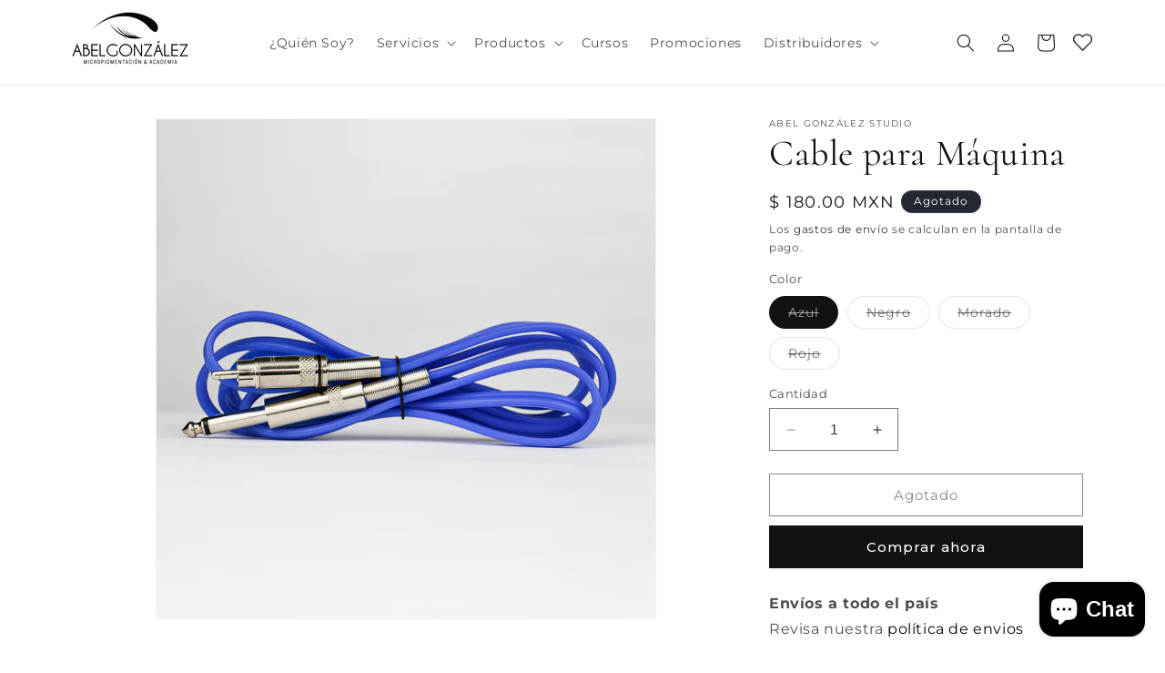

--- FILE ---
content_type: text/html; charset=utf-8
request_url: https://abelgonzalezstudio.com/products/cable-para-maquina
body_size: 40120
content:
<!doctype html>
<html class="no-js" lang="es">
  <head>
    <meta charset="utf-8">
    <meta http-equiv="X-UA-Compatible" content="IE=edge">
    <meta name="viewport" content="width=device-width,initial-scale=1">
    <meta name="theme-color" content="">
    <link rel="canonical" href="https://abelgonzalezstudio.com/products/cable-para-maquina">

    <!-- Traducciones -->
    <script src="//abelgonzalezstudio.com/cdn/shop/t/7/assets/traducciones.js?v=136293586903694530391710205367"></script>

    <!-- Librería Font Awesome -->
    <link rel="stylesheet" href="https://cdnjs.cloudflare.com/ajax/libs/font-awesome/5.15.4/css/all.min.css">

    <!-- Agregando Drift.js -->
    <script src="https://cdn.jsdelivr.net/npm/drift-zoom/dist/Drift.min.js"></script><link rel="icon" type="image/png" href="//abelgonzalezstudio.com/cdn/shop/files/Logo_1.png?crop=center&height=32&v=1708533600&width=32"><link rel="preconnect" href="https://fonts.shopifycdn.com" crossorigin><title>
      Cable para Máquina
 &ndash; ABEL GONZÁLEZ STUDIO</title>

    
      <meta name="description" content="Cable para conectar Pen rotativa a fuente de poder. Compatible con todas las fuentes de tattoo Precio sin IVA***">
    

    

<meta property="og:site_name" content="ABEL GONZÁLEZ STUDIO">
<meta property="og:url" content="https://abelgonzalezstudio.com/products/cable-para-maquina">
<meta property="og:title" content="Cable para Máquina">
<meta property="og:type" content="product">
<meta property="og:description" content="Cable para conectar Pen rotativa a fuente de poder. Compatible con todas las fuentes de tattoo Precio sin IVA***"><meta property="og:image" content="http://abelgonzalezstudio.com/cdn/shop/products/cableazul1.jpg?v=1602296617">
  <meta property="og:image:secure_url" content="https://abelgonzalezstudio.com/cdn/shop/products/cableazul1.jpg?v=1602296617">
  <meta property="og:image:width" content="1080">
  <meta property="og:image:height" content="1080"><meta property="og:price:amount" content="180.00">
  <meta property="og:price:currency" content="MXN"><meta name="twitter:card" content="summary_large_image">
<meta name="twitter:title" content="Cable para Máquina">
<meta name="twitter:description" content="Cable para conectar Pen rotativa a fuente de poder. Compatible con todas las fuentes de tattoo Precio sin IVA***">


    <script src="//abelgonzalezstudio.com/cdn/shop/t/7/assets/constants.js?v=58251544750838685771707258443" defer="defer"></script>
    <script src="//abelgonzalezstudio.com/cdn/shop/t/7/assets/pubsub.js?v=158357773527763999511707258443" defer="defer"></script>
    <script src="//abelgonzalezstudio.com/cdn/shop/t/7/assets/global.js?v=40820548392383841591707258443" defer="defer"></script><script src="//abelgonzalezstudio.com/cdn/shop/t/7/assets/animations.js?v=88693664871331136111707258442" defer="defer"></script><script>window.performance && window.performance.mark && window.performance.mark('shopify.content_for_header.start');</script><meta name="google-site-verification" content="Yh3GmNRsAaMfA_6LWbZrSB_giYrg1GpUm-2PTL9j-9w">
<meta name="facebook-domain-verification" content="8hr27gs2th6wl0imxccz243b2c9a7q">
<meta name="facebook-domain-verification" content="tn4l3ucxdg28oydrtl50tbigutqlav">
<meta id="shopify-digital-wallet" name="shopify-digital-wallet" content="/44606062745/digital_wallets/dialog">
<link rel="alternate" type="application/json+oembed" href="https://abelgonzalezstudio.com/products/cable-para-maquina.oembed">
<script async="async" src="/checkouts/internal/preloads.js?locale=es-MX"></script>
<script id="shopify-features" type="application/json">{"accessToken":"fd51df65931ee71ea4f6898a65bf5ea3","betas":["rich-media-storefront-analytics"],"domain":"abelgonzalezstudio.com","predictiveSearch":true,"shopId":44606062745,"locale":"es"}</script>
<script>var Shopify = Shopify || {};
Shopify.shop = "abel-gonzalez.myshopify.com";
Shopify.locale = "es";
Shopify.currency = {"active":"MXN","rate":"1.0"};
Shopify.country = "MX";
Shopify.theme = {"name":"Theme export  abelgonzales-myshopify-com-dawn  ...","id":133796593847,"schema_name":"Dawn","schema_version":"12.0.0","theme_store_id":null,"role":"main"};
Shopify.theme.handle = "null";
Shopify.theme.style = {"id":null,"handle":null};
Shopify.cdnHost = "abelgonzalezstudio.com/cdn";
Shopify.routes = Shopify.routes || {};
Shopify.routes.root = "/";</script>
<script type="module">!function(o){(o.Shopify=o.Shopify||{}).modules=!0}(window);</script>
<script>!function(o){function n(){var o=[];function n(){o.push(Array.prototype.slice.apply(arguments))}return n.q=o,n}var t=o.Shopify=o.Shopify||{};t.loadFeatures=n(),t.autoloadFeatures=n()}(window);</script>
<script id="shop-js-analytics" type="application/json">{"pageType":"product"}</script>
<script defer="defer" async type="module" src="//abelgonzalezstudio.com/cdn/shopifycloud/shop-js/modules/v2/client.init-shop-cart-sync_CKHg5p7x.es.esm.js"></script>
<script defer="defer" async type="module" src="//abelgonzalezstudio.com/cdn/shopifycloud/shop-js/modules/v2/chunk.common_DkoBXfB9.esm.js"></script>
<script type="module">
  await import("//abelgonzalezstudio.com/cdn/shopifycloud/shop-js/modules/v2/client.init-shop-cart-sync_CKHg5p7x.es.esm.js");
await import("//abelgonzalezstudio.com/cdn/shopifycloud/shop-js/modules/v2/chunk.common_DkoBXfB9.esm.js");

  window.Shopify.SignInWithShop?.initShopCartSync?.({"fedCMEnabled":true,"windoidEnabled":true});

</script>
<script>(function() {
  var isLoaded = false;
  function asyncLoad() {
    if (isLoaded) return;
    isLoaded = true;
    var urls = ["https:\/\/tools.luckyorange.com\/core\/lo.js?site-id=deb9c2e6\u0026shop=abel-gonzalez.myshopify.com","https:\/\/cdn.nfcube.com\/c3b2d3924c37d53d92e6db8f96dfeab5.js?shop=abel-gonzalez.myshopify.com","https:\/\/cdn.opinew.com\/js\/opinew-active.js?shop=abel-gonzalez.myshopify.com","https:\/\/sdks.automizely.com\/conversions\/v1\/conversions.js?app_connection_id=b6f8eda844a649a4896862e3fa3958a1\u0026mapped_org_id=df9db05b6daf841ff5b4b98c47e33d8c_v1\u0026shop=abel-gonzalez.myshopify.com","https:\/\/cdn.hextom.com\/js\/ultimatesalesboost.js?shop=abel-gonzalez.myshopify.com"];
    for (var i = 0; i < urls.length; i++) {
      var s = document.createElement('script');
      s.type = 'text/javascript';
      s.async = true;
      s.src = urls[i];
      var x = document.getElementsByTagName('script')[0];
      x.parentNode.insertBefore(s, x);
    }
  };
  if(window.attachEvent) {
    window.attachEvent('onload', asyncLoad);
  } else {
    window.addEventListener('load', asyncLoad, false);
  }
})();</script>
<script id="__st">var __st={"a":44606062745,"offset":-21600,"reqid":"f46149f7-43f3-492d-82f8-ad937313ca9d-1766337159","pageurl":"abelgonzalezstudio.com\/products\/cable-para-maquina","u":"45d0934a2a63","p":"product","rtyp":"product","rid":5794878062745};</script>
<script>window.ShopifyPaypalV4VisibilityTracking = true;</script>
<script id="captcha-bootstrap">!function(){'use strict';const t='contact',e='account',n='new_comment',o=[[t,t],['blogs',n],['comments',n],[t,'customer']],c=[[e,'customer_login'],[e,'guest_login'],[e,'recover_customer_password'],[e,'create_customer']],r=t=>t.map((([t,e])=>`form[action*='/${t}']:not([data-nocaptcha='true']) input[name='form_type'][value='${e}']`)).join(','),a=t=>()=>t?[...document.querySelectorAll(t)].map((t=>t.form)):[];function s(){const t=[...o],e=r(t);return a(e)}const i='password',u='form_key',d=['recaptcha-v3-token','g-recaptcha-response','h-captcha-response',i],f=()=>{try{return window.sessionStorage}catch{return}},m='__shopify_v',_=t=>t.elements[u];function p(t,e,n=!1){try{const o=window.sessionStorage,c=JSON.parse(o.getItem(e)),{data:r}=function(t){const{data:e,action:n}=t;return t[m]||n?{data:e,action:n}:{data:t,action:n}}(c);for(const[e,n]of Object.entries(r))t.elements[e]&&(t.elements[e].value=n);n&&o.removeItem(e)}catch(o){console.error('form repopulation failed',{error:o})}}const l='form_type',E='cptcha';function T(t){t.dataset[E]=!0}const w=window,h=w.document,L='Shopify',v='ce_forms',y='captcha';let A=!1;((t,e)=>{const n=(g='f06e6c50-85a8-45c8-87d0-21a2b65856fe',I='https://cdn.shopify.com/shopifycloud/storefront-forms-hcaptcha/ce_storefront_forms_captcha_hcaptcha.v1.5.2.iife.js',D={infoText:'Protegido por hCaptcha',privacyText:'Privacidad',termsText:'Términos'},(t,e,n)=>{const o=w[L][v],c=o.bindForm;if(c)return c(t,g,e,D).then(n);var r;o.q.push([[t,g,e,D],n]),r=I,A||(h.body.append(Object.assign(h.createElement('script'),{id:'captcha-provider',async:!0,src:r})),A=!0)});var g,I,D;w[L]=w[L]||{},w[L][v]=w[L][v]||{},w[L][v].q=[],w[L][y]=w[L][y]||{},w[L][y].protect=function(t,e){n(t,void 0,e),T(t)},Object.freeze(w[L][y]),function(t,e,n,w,h,L){const[v,y,A,g]=function(t,e,n){const i=e?o:[],u=t?c:[],d=[...i,...u],f=r(d),m=r(i),_=r(d.filter((([t,e])=>n.includes(e))));return[a(f),a(m),a(_),s()]}(w,h,L),I=t=>{const e=t.target;return e instanceof HTMLFormElement?e:e&&e.form},D=t=>v().includes(t);t.addEventListener('submit',(t=>{const e=I(t);if(!e)return;const n=D(e)&&!e.dataset.hcaptchaBound&&!e.dataset.recaptchaBound,o=_(e),c=g().includes(e)&&(!o||!o.value);(n||c)&&t.preventDefault(),c&&!n&&(function(t){try{if(!f())return;!function(t){const e=f();if(!e)return;const n=_(t);if(!n)return;const o=n.value;o&&e.removeItem(o)}(t);const e=Array.from(Array(32),(()=>Math.random().toString(36)[2])).join('');!function(t,e){_(t)||t.append(Object.assign(document.createElement('input'),{type:'hidden',name:u})),t.elements[u].value=e}(t,e),function(t,e){const n=f();if(!n)return;const o=[...t.querySelectorAll(`input[type='${i}']`)].map((({name:t})=>t)),c=[...d,...o],r={};for(const[a,s]of new FormData(t).entries())c.includes(a)||(r[a]=s);n.setItem(e,JSON.stringify({[m]:1,action:t.action,data:r}))}(t,e)}catch(e){console.error('failed to persist form',e)}}(e),e.submit())}));const S=(t,e)=>{t&&!t.dataset[E]&&(n(t,e.some((e=>e===t))),T(t))};for(const o of['focusin','change'])t.addEventListener(o,(t=>{const e=I(t);D(e)&&S(e,y())}));const B=e.get('form_key'),M=e.get(l),P=B&&M;t.addEventListener('DOMContentLoaded',(()=>{const t=y();if(P)for(const e of t)e.elements[l].value===M&&p(e,B);[...new Set([...A(),...v().filter((t=>'true'===t.dataset.shopifyCaptcha))])].forEach((e=>S(e,t)))}))}(h,new URLSearchParams(w.location.search),n,t,e,['guest_login'])})(!0,!0)}();</script>
<script integrity="sha256-4kQ18oKyAcykRKYeNunJcIwy7WH5gtpwJnB7kiuLZ1E=" data-source-attribution="shopify.loadfeatures" defer="defer" src="//abelgonzalezstudio.com/cdn/shopifycloud/storefront/assets/storefront/load_feature-a0a9edcb.js" crossorigin="anonymous"></script>
<script data-source-attribution="shopify.dynamic_checkout.dynamic.init">var Shopify=Shopify||{};Shopify.PaymentButton=Shopify.PaymentButton||{isStorefrontPortableWallets:!0,init:function(){window.Shopify.PaymentButton.init=function(){};var t=document.createElement("script");t.src="https://abelgonzalezstudio.com/cdn/shopifycloud/portable-wallets/latest/portable-wallets.es.js",t.type="module",document.head.appendChild(t)}};
</script>
<script data-source-attribution="shopify.dynamic_checkout.buyer_consent">
  function portableWalletsHideBuyerConsent(e){var t=document.getElementById("shopify-buyer-consent"),n=document.getElementById("shopify-subscription-policy-button");t&&n&&(t.classList.add("hidden"),t.setAttribute("aria-hidden","true"),n.removeEventListener("click",e))}function portableWalletsShowBuyerConsent(e){var t=document.getElementById("shopify-buyer-consent"),n=document.getElementById("shopify-subscription-policy-button");t&&n&&(t.classList.remove("hidden"),t.removeAttribute("aria-hidden"),n.addEventListener("click",e))}window.Shopify?.PaymentButton&&(window.Shopify.PaymentButton.hideBuyerConsent=portableWalletsHideBuyerConsent,window.Shopify.PaymentButton.showBuyerConsent=portableWalletsShowBuyerConsent);
</script>
<script>
  function portableWalletsCleanup(e){e&&e.src&&console.error("Failed to load portable wallets script "+e.src);var t=document.querySelectorAll("shopify-accelerated-checkout .shopify-payment-button__skeleton, shopify-accelerated-checkout-cart .wallet-cart-button__skeleton"),e=document.getElementById("shopify-buyer-consent");for(let e=0;e<t.length;e++)t[e].remove();e&&e.remove()}function portableWalletsNotLoadedAsModule(e){e instanceof ErrorEvent&&"string"==typeof e.message&&e.message.includes("import.meta")&&"string"==typeof e.filename&&e.filename.includes("portable-wallets")&&(window.removeEventListener("error",portableWalletsNotLoadedAsModule),window.Shopify.PaymentButton.failedToLoad=e,"loading"===document.readyState?document.addEventListener("DOMContentLoaded",window.Shopify.PaymentButton.init):window.Shopify.PaymentButton.init())}window.addEventListener("error",portableWalletsNotLoadedAsModule);
</script>

<script type="module" src="https://abelgonzalezstudio.com/cdn/shopifycloud/portable-wallets/latest/portable-wallets.es.js" onError="portableWalletsCleanup(this)" crossorigin="anonymous"></script>
<script nomodule>
  document.addEventListener("DOMContentLoaded", portableWalletsCleanup);
</script>

<link id="shopify-accelerated-checkout-styles" rel="stylesheet" media="screen" href="https://abelgonzalezstudio.com/cdn/shopifycloud/portable-wallets/latest/accelerated-checkout-backwards-compat.css" crossorigin="anonymous">
<style id="shopify-accelerated-checkout-cart">
        #shopify-buyer-consent {
  margin-top: 1em;
  display: inline-block;
  width: 100%;
}

#shopify-buyer-consent.hidden {
  display: none;
}

#shopify-subscription-policy-button {
  background: none;
  border: none;
  padding: 0;
  text-decoration: underline;
  font-size: inherit;
  cursor: pointer;
}

#shopify-subscription-policy-button::before {
  box-shadow: none;
}

      </style>
<script id="sections-script" data-sections="header" defer="defer" src="//abelgonzalezstudio.com/cdn/shop/t/7/compiled_assets/scripts.js?2291"></script>
<script>window.performance && window.performance.mark && window.performance.mark('shopify.content_for_header.end');</script>


    <style data-shopify>
      @font-face {
  font-family: Montserrat;
  font-weight: 400;
  font-style: normal;
  font-display: swap;
  src: url("//abelgonzalezstudio.com/cdn/fonts/montserrat/montserrat_n4.81949fa0ac9fd2021e16436151e8eaa539321637.woff2") format("woff2"),
       url("//abelgonzalezstudio.com/cdn/fonts/montserrat/montserrat_n4.a6c632ca7b62da89c3594789ba828388aac693fe.woff") format("woff");
}

      @font-face {
  font-family: Montserrat;
  font-weight: 700;
  font-style: normal;
  font-display: swap;
  src: url("//abelgonzalezstudio.com/cdn/fonts/montserrat/montserrat_n7.3c434e22befd5c18a6b4afadb1e3d77c128c7939.woff2") format("woff2"),
       url("//abelgonzalezstudio.com/cdn/fonts/montserrat/montserrat_n7.5d9fa6e2cae713c8fb539a9876489d86207fe957.woff") format("woff");
}

      @font-face {
  font-family: Montserrat;
  font-weight: 400;
  font-style: italic;
  font-display: swap;
  src: url("//abelgonzalezstudio.com/cdn/fonts/montserrat/montserrat_i4.5a4ea298b4789e064f62a29aafc18d41f09ae59b.woff2") format("woff2"),
       url("//abelgonzalezstudio.com/cdn/fonts/montserrat/montserrat_i4.072b5869c5e0ed5b9d2021e4c2af132e16681ad2.woff") format("woff");
}

      @font-face {
  font-family: Montserrat;
  font-weight: 700;
  font-style: italic;
  font-display: swap;
  src: url("//abelgonzalezstudio.com/cdn/fonts/montserrat/montserrat_i7.a0d4a463df4f146567d871890ffb3c80408e7732.woff2") format("woff2"),
       url("//abelgonzalezstudio.com/cdn/fonts/montserrat/montserrat_i7.f6ec9f2a0681acc6f8152c40921d2a4d2e1a2c78.woff") format("woff");
}

      @font-face {
  font-family: Cormorant;
  font-weight: 400;
  font-style: normal;
  font-display: swap;
  src: url("//abelgonzalezstudio.com/cdn/fonts/cormorant/cormorant_n4.bd66e8e0031690b46374315bd1c15a17a8dcd450.woff2") format("woff2"),
       url("//abelgonzalezstudio.com/cdn/fonts/cormorant/cormorant_n4.e5604516683cb4cc166c001f2ff5f387255e3b45.woff") format("woff");
}


      
        :root,
        .color-background-1 {
          --color-background: 255,255,255;
        
          --gradient-background: #ffffff;
        

        

        --color-foreground: 18,18,18;
        --color-background-contrast: 191,191,191;
        --color-shadow: 18,18,18;
        --color-button: 18,18,18;
        --color-button-text: 255,255,255;
        --color-secondary-button: 255,255,255;
        --color-secondary-button-text: 18,18,18;
        --color-link: 18,18,18;
        --color-badge-foreground: 18,18,18;
        --color-badge-background: 255,255,255;
        --color-badge-border: 18,18,18;
        --payment-terms-background-color: rgb(255 255 255);
      }
      
        
        .color-background-2 {
          --color-background: 243,243,243;
        
          --gradient-background: #f3f3f3;
        

        

        --color-foreground: 18,18,18;
        --color-background-contrast: 179,179,179;
        --color-shadow: 18,18,18;
        --color-button: 18,18,18;
        --color-button-text: 243,243,243;
        --color-secondary-button: 243,243,243;
        --color-secondary-button-text: 18,18,18;
        --color-link: 18,18,18;
        --color-badge-foreground: 18,18,18;
        --color-badge-background: 243,243,243;
        --color-badge-border: 18,18,18;
        --payment-terms-background-color: rgb(243 243 243);
      }
      
        
        .color-inverse {
          --color-background: 36,40,51;
        
          --gradient-background: #242833;
        

        

        --color-foreground: 255,255,255;
        --color-background-contrast: 47,52,66;
        --color-shadow: 18,18,18;
        --color-button: 255,255,255;
        --color-button-text: 0,0,0;
        --color-secondary-button: 36,40,51;
        --color-secondary-button-text: 255,255,255;
        --color-link: 255,255,255;
        --color-badge-foreground: 255,255,255;
        --color-badge-background: 36,40,51;
        --color-badge-border: 255,255,255;
        --payment-terms-background-color: rgb(36 40 51);
      }
      
        
        .color-accent-1 {
          --color-background: 18,18,18;
        
          --gradient-background: #121212;
        

        

        --color-foreground: 255,255,255;
        --color-background-contrast: 146,146,146;
        --color-shadow: 18,18,18;
        --color-button: 255,255,255;
        --color-button-text: 18,18,18;
        --color-secondary-button: 18,18,18;
        --color-secondary-button-text: 255,255,255;
        --color-link: 255,255,255;
        --color-badge-foreground: 255,255,255;
        --color-badge-background: 18,18,18;
        --color-badge-border: 255,255,255;
        --payment-terms-background-color: rgb(18 18 18);
      }
      
        
        .color-accent-2 {
          --color-background: 51,79,180;
        
          --gradient-background: #334fb4;
        

        

        --color-foreground: 255,255,255;
        --color-background-contrast: 23,35,81;
        --color-shadow: 18,18,18;
        --color-button: 255,255,255;
        --color-button-text: 51,79,180;
        --color-secondary-button: 51,79,180;
        --color-secondary-button-text: 255,255,255;
        --color-link: 255,255,255;
        --color-badge-foreground: 255,255,255;
        --color-badge-background: 51,79,180;
        --color-badge-border: 255,255,255;
        --payment-terms-background-color: rgb(51 79 180);
      }
      

      body, .color-background-1, .color-background-2, .color-inverse, .color-accent-1, .color-accent-2 {
        color: rgba(var(--color-foreground), 0.75);
        background-color: rgb(var(--color-background));
      }

      :root {
        --font-body-family: Montserrat, sans-serif;
        --font-body-style: normal;
        --font-body-weight: 400;
        --font-body-weight-bold: 700;

        --font-heading-family: Cormorant, serif;
        --font-heading-style: normal;
        --font-heading-weight: 400;

        --font-body-scale: 1.0;
        --font-heading-scale: 1.0;

        --media-padding: px;
        --media-border-opacity: 0.05;
        --media-border-width: 1px;
        --media-radius: 0px;
        --media-shadow-opacity: 0.0;
        --media-shadow-horizontal-offset: 0px;
        --media-shadow-vertical-offset: 4px;
        --media-shadow-blur-radius: 5px;
        --media-shadow-visible: 0;

        --page-width: 120rem;
        --page-width-margin: 0rem;

        --product-card-image-padding: 0.0rem;
        --product-card-corner-radius: 0.0rem;
        --product-card-text-alignment: left;
        --product-card-border-width: 0.0rem;
        --product-card-border-opacity: 0.1;
        --product-card-shadow-opacity: 0.0;
        --product-card-shadow-visible: 0;
        --product-card-shadow-horizontal-offset: 0.0rem;
        --product-card-shadow-vertical-offset: 0.4rem;
        --product-card-shadow-blur-radius: 0.5rem;

        --collection-card-image-padding: 0.0rem;
        --collection-card-corner-radius: 0.0rem;
        --collection-card-text-alignment: left;
        --collection-card-border-width: 0.0rem;
        --collection-card-border-opacity: 0.1;
        --collection-card-shadow-opacity: 0.0;
        --collection-card-shadow-visible: 0;
        --collection-card-shadow-horizontal-offset: 0.0rem;
        --collection-card-shadow-vertical-offset: 0.4rem;
        --collection-card-shadow-blur-radius: 0.5rem;

        --blog-card-image-padding: 0.0rem;
        --blog-card-corner-radius: 0.0rem;
        --blog-card-text-alignment: left;
        --blog-card-border-width: 0.0rem;
        --blog-card-border-opacity: 0.1;
        --blog-card-shadow-opacity: 0.0;
        --blog-card-shadow-visible: 0;
        --blog-card-shadow-horizontal-offset: 0.0rem;
        --blog-card-shadow-vertical-offset: 0.4rem;
        --blog-card-shadow-blur-radius: 0.5rem;

        --badge-corner-radius: 4.0rem;

        --popup-border-width: 1px;
        --popup-border-opacity: 0.1;
        --popup-corner-radius: 0px;
        --popup-shadow-opacity: 0.05;
        --popup-shadow-horizontal-offset: 0px;
        --popup-shadow-vertical-offset: 4px;
        --popup-shadow-blur-radius: 5px;

        --drawer-border-width: 1px;
        --drawer-border-opacity: 0.1;
        --drawer-shadow-opacity: 0.0;
        --drawer-shadow-horizontal-offset: 0px;
        --drawer-shadow-vertical-offset: 4px;
        --drawer-shadow-blur-radius: 5px;

        --spacing-sections-desktop: 0px;
        --spacing-sections-mobile: 0px;

        --grid-desktop-vertical-spacing: 8px;
        --grid-desktop-horizontal-spacing: 8px;
        --grid-mobile-vertical-spacing: 4px;
        --grid-mobile-horizontal-spacing: 4px;

        --text-boxes-border-opacity: 0.1;
        --text-boxes-border-width: 0px;
        --text-boxes-radius: 0px;
        --text-boxes-shadow-opacity: 0.0;
        --text-boxes-shadow-visible: 0;
        --text-boxes-shadow-horizontal-offset: 0px;
        --text-boxes-shadow-vertical-offset: 4px;
        --text-boxes-shadow-blur-radius: 5px;

        --buttons-radius: 0px;
        --buttons-radius-outset: 0px;
        --buttons-border-width: 1px;
        --buttons-border-opacity: 1.0;
        --buttons-shadow-opacity: 0.0;
        --buttons-shadow-visible: 0;
        --buttons-shadow-horizontal-offset: 0px;
        --buttons-shadow-vertical-offset: 4px;
        --buttons-shadow-blur-radius: 5px;
        --buttons-border-offset: 0px;

        --inputs-radius: 0px;
        --inputs-border-width: 1px;
        --inputs-border-opacity: 0.55;
        --inputs-shadow-opacity: 0.0;
        --inputs-shadow-horizontal-offset: 0px;
        --inputs-margin-offset: 0px;
        --inputs-shadow-vertical-offset: 4px;
        --inputs-shadow-blur-radius: 5px;
        --inputs-radius-outset: 0px;

        --variant-pills-radius: 40px;
        --variant-pills-border-width: 1px;
        --variant-pills-border-opacity: 0.55;
        --variant-pills-shadow-opacity: 0.0;
        --variant-pills-shadow-horizontal-offset: 0px;
        --variant-pills-shadow-vertical-offset: 4px;
        --variant-pills-shadow-blur-radius: 5px;
      }

      *,
      *::before,
      *::after {
        box-sizing: inherit;
      }

      html {
        box-sizing: border-box;
        font-size: calc(var(--font-body-scale) * 62.5%);
        height: 100%;
      }

      body {
        display: grid;
        grid-template-rows: auto auto 1fr auto;
        grid-template-columns: 100%;
        min-height: 100%;
        margin: 0;
        font-size: 1.5rem;
        letter-spacing: 0.06rem;
        line-height: calc(1 + 0.8 / var(--font-body-scale));
        font-family: var(--font-body-family);
        font-style: var(--font-body-style);
        font-weight: var(--font-body-weight);
      }

      @media screen and (min-width: 750px) {
        body {
          font-size: 1.6rem;
        }
      }
    </style>

    <link href="//abelgonzalezstudio.com/cdn/shop/t/7/assets/base.css?v=92330079741249965391709744710" rel="stylesheet" type="text/css" media="all" />
<link rel="preload" as="font" href="//abelgonzalezstudio.com/cdn/fonts/montserrat/montserrat_n4.81949fa0ac9fd2021e16436151e8eaa539321637.woff2" type="font/woff2" crossorigin><link rel="preload" as="font" href="//abelgonzalezstudio.com/cdn/fonts/cormorant/cormorant_n4.bd66e8e0031690b46374315bd1c15a17a8dcd450.woff2" type="font/woff2" crossorigin><link
        rel="stylesheet"
        href="//abelgonzalezstudio.com/cdn/shop/t/7/assets/component-predictive-search.css?v=118923337488134913561707258442"
        media="print"
        onload="this.media='all'"
      ><script>
      document.documentElement.className = document.documentElement.className.replace('no-js', 'js');
      if (Shopify.designMode) {
        document.documentElement.classList.add('shopify-design-mode');
      }
    </script>
        <link rel="stylesheet" href="//abelgonzalezstudio.com/cdn/shop/t/7/assets/theme.scss.css?v=20465669438716016671710286118">
  <!-- BEGIN app block: shopify://apps/opinew-reviews/blocks/global/e1d8e0dc-17ff-4e4a-8a8a-1e73c8ef8676 --><link rel="preload" href="https://cdn.opinew.com/styles/opw-icons/style.css" as="style" onload="this.onload=null;this.rel='stylesheet'">
<noscript><link rel="stylesheet" href="https://cdn.opinew.com/styles/opw-icons/style.css"></noscript>
<style id='opinew_product_plugin_css'>
    .opinew-stars-plugin-product .opinew-star-plugin-inside .stars-color, 
    .opinew-stars-plugin-product .stars-color, 
    .stars-color {
        color:#FFC617 !important;
    }
    .opinew-stars-plugin-link {
        cursor: pointer;
    }
    .opinew-no-reviews-stars-plugin:hover {
        color: #C45500;
    }
    
    .opw-widget-wrapper-default {
        max-width: 1200px;
        margin: 0 auto;
    }
    
            #opinew-stars-plugin-product {
                text-align:left;
            }
            
            .opinew-stars-plugin-product-list {
                text-align:center;
            }
            
        .opinew-list-stars-disable {
            display:none;
        }
        .opinew-product-page-stars-disable {
            display:none;
        }
         .opinew-star-plugin-inside i.opw-noci:empty{display:inherit!important}#opinew_all_reviews_plugin_app:empty,#opinew_badge_plugin_app:empty,#opinew_carousel_plugin_app:empty,#opinew_product_floating_widget:empty,#opinew_product_plugin_app:empty,#opinew_review_request_app:empty,.opinew-all-reviews-plugin-dynamic:empty,.opinew-badge-plugin-dynamic:empty,.opinew-carousel-plugin-dynamic:empty,.opinew-product-plugin-dynamic:empty,.opinew-review-request-dynamic:empty,.opw-dynamic-stars-collection:empty,.opw-dynamic-stars:empty{display:block!important} </style>
<meta id='opinew_config_container' data-opwconfig='{&quot;server_url&quot;: &quot;https://api.opinew.com&quot;, &quot;shop&quot;: {&quot;id&quot;: 265568, &quot;name&quot;: &quot;ABEL GONZ\u00c1LEZ STUDIO&quot;, &quot;public_api_key&quot;: &quot;SKA1JNP2X7SZDG055WUP&quot;, &quot;logo_url&quot;: &quot;https://opinew.imgix.net/https%3A%2F%2Fcdn.opinew.com%2Femail-template-images%2F265568%2FDCLPTP0MMP.png?fit=max&amp;h=450&amp;orient=0&amp;s=5aee9c83c03aba32c7b01f690fab94a1&quot;}, &quot;permissions&quot;: {&quot;no_branding&quot;: false, &quot;up_to3_photos&quot;: false, &quot;up_to5_photos&quot;: false, &quot;q_and_a&quot;: false, &quot;video_reviews&quot;: false, &quot;optimised_images&quot;: false, &quot;link_shops_single&quot;: false, &quot;link_shops_double&quot;: false, &quot;link_shops_unlimited&quot;: false, &quot;bazaarvoice_integration&quot;: false}, &quot;review_publishing&quot;: &quot;shop_owner&quot;, &quot;badge_shop_reviews_link&quot;: &quot;https://api.opinew.com/shop-reviews/265568&quot;, &quot;stars_color_product_and_collections&quot;: &quot;#FFC617&quot;, &quot;theme_transparent_color&quot;: &quot;initial&quot;, &quot;navbar_color&quot;: &quot;#000000&quot;, &quot;questions_and_answers_active&quot;: false, &quot;number_reviews_per_page&quot;: 8, &quot;show_customer_images_section&quot;: true, &quot;display_stars_if_no_reviews&quot;: false, &quot;stars_alignment_product_page&quot;: &quot;left&quot;, &quot;stars_alignment_product_page_mobile&quot;: &quot;center&quot;, &quot;stars_alignment_collections&quot;: &quot;center&quot;, &quot;stars_alignment_collections_mobile&quot;: &quot;center&quot;, &quot;badge_stars_color&quot;: &quot;#ffc617&quot;, &quot;badge_border_color&quot;: &quot;#dae1e7&quot;, &quot;badge_background_color&quot;: &quot;#ffffff&quot;, &quot;badge_text_color&quot;: &quot;#3C3C3C&quot;, &quot;badge_secondary_text_color&quot;: &quot;#606f7b&quot;, &quot;carousel_theme_style&quot;: &quot;card&quot;, &quot;carousel_stars_color&quot;: &quot;#FFC617&quot;, &quot;carousel_border_color&quot;: &quot;#c5c5c5&quot;, &quot;carousel_background_color&quot;: &quot;#ffffff00&quot;, &quot;carousel_controls_color&quot;: &quot;#5a5a5a&quot;, &quot;carousel_verified_badge_color&quot;: &quot;#38c172&quot;, &quot;carousel_text_color&quot;: &quot;#3d4852&quot;, &quot;carousel_secondary_text_color&quot;: &quot;#606f7b&quot;, &quot;carousel_product_name_color&quot;: &quot;#3d4852&quot;, &quot;carousel_widget_show_dates&quot;: true, &quot;carousel_border_active&quot;: false, &quot;carousel_auto_scroll&quot;: false, &quot;carousel_show_product_name&quot;: false, &quot;carousel_featured_reviews&quot;: [], &quot;display_widget_if_no_reviews&quot;: true, &quot;show_country_and_foreign_reviews&quot;: false, &quot;show_full_customer_names&quot;: false, &quot;custom_header_url&quot;: null, &quot;custom_card_url&quot;: null, &quot;custom_gallery_url&quot;: null, &quot;default_sorting&quot;: &quot;recent&quot;, &quot;enable_widget_review_search&quot;: false, &quot;center_stars_mobile&quot;: false, &quot;center_stars_mobile_breakpoint&quot;: &quot;1000px&quot;, &quot;ab_test_active&quot;: false, &quot;request_form_stars_color&quot;: &quot;#FFC617&quot;, &quot;request_form_image_url&quot;: null, &quot;request_form_custom_css&quot;: null, &quot;request_form_show_ratings&quot;: null, &quot;request_form_display_shop_logo&quot;: null, &quot;request_form_display_product_image&quot;: null, &quot;request_form_progress_type&quot;: null, &quot;request_form_btn_color&quot;: &quot;#2f70ee&quot;, &quot;request_form_progress_bar_color&quot;: &quot;#2f70ee&quot;, &quot;request_form_background_color&quot;: &quot;#DCEBFC&quot;, &quot;request_form_card_background&quot;: &quot;#FFFFFF&quot;, &quot;can_display_photos&quot;: true, &quot;special_pagination&quot;: true, &quot;hide_review_count_widget&quot;: true, &quot;background_color&quot;: &quot;#F3F3F3&quot;, &quot;buttons_color&quot;: &quot;#ffc617&quot;, &quot;display_floating_widget&quot;: false, &quot;display_review_source&quot;: false, &quot;floating_widget_button_background_color&quot;: &quot;#000000&quot;, &quot;floating_widget_button_text_color&quot;: &quot;#ffffff&quot;, &quot;floating_widget_button_position&quot;: &quot;left&quot;, &quot;navbar_text_color&quot;: &quot;#232323&quot;, &quot;number_review_columns&quot;: 2, &quot;pagination_color&quot;: &quot;#AEAEAE&quot;, &quot;preferred_date_format&quot;: &quot;MM/dd/yyyy&quot;, &quot;preferred_language&quot;: &quot;es&quot;, &quot;review_image_max_height&quot;: &quot;450px&quot;, &quot;reviews_card_border_active&quot;: true, &quot;reviews_card_border_color&quot;: &quot;#76757524&quot;, &quot;secondary_text_color&quot;: &quot;#232323&quot;, &quot;show_large_review_image&quot;: false, &quot;show_review_images&quot;: true, &quot;show_star_bars&quot;: true, &quot;star_bars_width&quot;: &quot;300px&quot;, &quot;star_bars_width_auto&quot;: true, &quot;stars_color&quot;: &quot;#232323&quot;, &quot;text_color&quot;: &quot;#232323&quot;, &quot;verified_badge_color&quot;: &quot;#AEAEAE&quot;, &quot;widget_show_dates&quot;: true, &quot;widget_theme_style&quot;: &quot;card&quot;, &quot;widget_top_section_style&quot;: &quot;default&quot;, &quot;new_widget_version&quot;: true, &quot;shop_widgets_updated&quot;: true, &quot;display_verified_badge&quot;: true, &quot;filter_sort_by_button_color&quot;: &quot;#232323&quot;, &quot;pagination_arrows_button_color&quot;: &quot;#AEAEAE&quot;, &quot;review_card_border_radius&quot;: &quot;12px&quot;, &quot;review_source_label_color&quot;: &quot;#AEAEAE&quot;, &quot;reviews_number_color&quot;: &quot;#000000&quot;, &quot;search_icon_color&quot;: &quot;#232323&quot;, &quot;search_placeholder_color&quot;: &quot;#000000&quot;, &quot;write_review_button_color&quot;: &quot;#232323&quot;, &quot;write_review_button_text_color&quot;: &quot;#ffffff&quot;, &quot;fonts&quot;: {&quot;reviews_card_main_font_size&quot;: &quot;1rem&quot;, &quot;reviews_card_secondary_font_size&quot;: &quot;1rem&quot;, &quot;form_headings_font_size&quot;: &quot;0.875rem&quot;, &quot;form_input_font_size&quot;: &quot;1.125rem&quot;, &quot;paginator_font_size&quot;: &quot;1.125rem&quot;, &quot;badge_average_score&quot;: &quot;2rem&quot;, &quot;badge_primary&quot;: &quot;1.25rem&quot;, &quot;badge_secondary&quot;: &quot;1rem&quot;, &quot;carousel_primary&quot;: &quot;1rem&quot;, &quot;carousel_secondary&quot;: &quot;1rem&quot;, &quot;star_summary_overall_score_font_size&quot;: &quot;2.25rem&quot;, &quot;star_summary_progress_bars_font_size&quot;: &quot;1.125rem&quot;, &quot;filters_font_size&quot;: &quot;1rem&quot;, &quot;form_post_font_size&quot;: &quot;2.25rem&quot;, &quot;navbar_buttons_font_size&quot;: &quot;1.125rem&quot;, &quot;navbar_reviews_title_font_size&quot;: &quot;1rem&quot;, &quot;qna_title_font_size&quot;: &quot;1.5rem&quot;, &quot;star_summary_reviewsnum_font_size&quot;: &quot;1.5rem&quot;}}' >
<script> 
  var OPW_PUBLIC_KEY = "SKA1JNP2X7SZDG055WUP";
  var OPW_API_ENDPOINT = "https://api.opinew.com";
  var OPW_CHECKER_ENDPOINT = "https://shop-status.opinew.cloud";
  var OPW_BACKEND_VERSION = "25.41.1-0-ge32fade58";
</script>
<script src="https://cdn.opinew.com/shop-widgets/static/js/index.8ffabcca.js" defer></script>



<!-- END app block --><!-- BEGIN app block: shopify://apps/mercado-pago-antifraud-plus/blocks/embed-block/b19ea721-f94a-4308-bee5-0057c043bac5 -->
<!-- BEGIN app snippet: send-melidata-report --><script>
  const MLD_IS_DEV = false;
  const CART_TOKEN_KEY = 'cartToken';
  const USER_SESSION_ID_KEY = 'pf_user_session_id';
  const EVENT_TYPE = 'event';
  const MLD_PLATFORM_NAME = 'shopify';
  const PLATFORM_VERSION = '1.0.0';
  const MLD_PLUGIN_VERSION = '0.1.0';
  const NAVIGATION_DATA_PATH = 'pf/navigation_data';
  const MELIDATA_TRACKS_URL = 'https://api.mercadopago.com/v1/plugins/melidata/tracks';
  const BUSINESS_NAME = 'mercadopago';
  const MLD_MELI_SESSION_ID_KEY = 'meli_session_id';
  const EVENT_NAME = 'navigation_data'

  const SEND_MELIDATA_REPORT_NAME = MLD_IS_DEV ? 'send_melidata_report_test' : 'send_melidata_report';
  const SUCCESS_SENDING_MELIDATA_REPORT_VALUE = 'SUCCESS_SENDING_MELIDATA_REPORT';
  const FAILED_SENDING_MELIDATA_REPORT_VALUE = 'FAILED_SENDING_MELIDATA_REPORT';

  const userAgent = navigator.userAgent;
  const startTime = Date.now();
  const deviceId = sessionStorage.getItem(MLD_MELI_SESSION_ID_KEY) ?? '';
  const cartToken = localStorage.getItem(CART_TOKEN_KEY) ?? '';
  const userSessionId = generateUserSessionId();
  const shopId = __st?.a ?? '';
  const shopUrl = Shopify?.shop ?? '';
  const country = Shopify?.country ?? '';

  const siteIdMap = {
    BR: 'MLB',
    MX: 'MLM',
    CO: 'MCO',
    CL: 'MLC',
    UY: 'MLU',
    PE: 'MPE',
    AR: 'MLA',
  };

  function getSiteId() {
    return siteIdMap[country] ?? 'MLB';
  }

  function detectBrowser() {
    switch (true) {
      case /Edg/.test(userAgent):
        return 'Microsoft Edge';
      case /Chrome/.test(userAgent) && !/Edg/.test(userAgent):
        return 'Chrome';
      case /Firefox/.test(userAgent):
        return 'Firefox';
      case /Safari/.test(userAgent) && !/Chrome/.test(userAgent):
        return 'Safari';
      case /Opera/.test(userAgent) || /OPR/.test(userAgent):
        return 'Opera';
      case /Trident/.test(userAgent) || /MSIE/.test(userAgent):
        return 'Internet Explorer';
      case /Edge/.test(userAgent):
        return 'Microsoft Edge (Legacy)';
      default:
        return 'Unknown';
    }
  }

  function detectDevice() {
    switch (true) {
      case /android/i.test(userAgent):
        return '/mobile/android';
      case /iPad|iPhone|iPod/.test(userAgent):
        return '/mobile/ios';
      case /mobile/i.test(userAgent):
        return '/mobile';
      default:
        return '/web/desktop';
    }
  }

  function getPageTimeCount() {
    const endTime = Date.now();
    const timeSpent = endTime - startTime;
    return timeSpent;
  }

  function buildURLPath(fullUrl) {
    try {
      const url = new URL(fullUrl);
      return url.pathname;
    } catch (error) {
      return '';
    }
  }

  function generateUUID() {
    return 'pf-' + Date.now() + '-' + Math.random().toString(36).substring(2, 9);
  }

  function generateUserSessionId() {
    const uuid = generateUUID();
    const userSessionId = sessionStorage.getItem(USER_SESSION_ID_KEY);
    if (!userSessionId) {
      sessionStorage.setItem(USER_SESSION_ID_KEY, uuid);
      return uuid;
    }
    return userSessionId;
  }

  function sendMelidataReport() {
    try {
      const payload = {
        platform: {
          name: MLD_PLATFORM_NAME,
          version: PLATFORM_VERSION,
          uri: '/',
          location: '/',
        },
        plugin: {
          version: MLD_PLUGIN_VERSION,
        },
        user: {
          uid: userSessionId,
        },
        application: {
          business: BUSINESS_NAME,
          site_id: getSiteId(),
          version: PLATFORM_VERSION,
        },
        device: {
          platform: detectDevice(),
        },
        events: [
          {
            path: NAVIGATION_DATA_PATH,
            id: userSessionId,
            type: EVENT_TYPE,
            user_local_timestamp: new Date().toISOString(),
            metadata_type: EVENT_TYPE,
            metadata: {
              event: {
                element: 'window',
                action: 'load',
                target: 'body',
                label: EVENT_NAME,
              },
              configs: [
                {
                  config_name: 'page_time',
                  new_value: getPageTimeCount().toString(),
                },
                {
                  config_name: 'shop',
                  new_value: shopUrl,
                },
                {
                  config_name: 'shop_id',
                  new_value: String(shopId),
                },
                {
                  config_name: 'pf_user_session_id',
                  new_value: userSessionId,
                },
                {
                  config_name: 'current_page',
                  new_value: location.pathname,
                },
                {
                  config_name: 'last_page',
                  new_value: buildURLPath(document.referrer),
                },
                {
                  config_name: 'is_device_generated',
                  new_value: String(!!deviceId),
                },
                {
                  config_name: 'browser',
                  new_value: detectBrowser(),
                },
                {
                  config_name: 'cart_token',
                  new_value: cartToken.slice(1, -1),
                },
              ],
            },
          },
        ],
      };

      const success = navigator.sendBeacon(MELIDATA_TRACKS_URL, JSON.stringify(payload));
      if (success) {
        registerDatadogEvent(SEND_MELIDATA_REPORT_NAME, SUCCESS_SENDING_MELIDATA_REPORT_VALUE, `[${EVENT_NAME}]`, shopUrl);
      } else {
        registerDatadogEvent(SEND_MELIDATA_REPORT_NAME, FAILED_SENDING_MELIDATA_REPORT_VALUE, `[${EVENT_NAME}]`, shopUrl);
      }
    } catch (error) {
      registerDatadogEvent(SEND_MELIDATA_REPORT_NAME, FAILED_SENDING_MELIDATA_REPORT_VALUE, `[${EVENT_NAME}]: ${error}`, shopUrl);
    }
  }
  window.addEventListener('beforeunload', sendMelidataReport);
</script><!-- END app snippet -->
<!-- END app block --><script src="https://cdn.shopify.com/extensions/7bc9bb47-adfa-4267-963e-cadee5096caf/inbox-1252/assets/inbox-chat-loader.js" type="text/javascript" defer="defer"></script>
<script src="https://cdn.shopify.com/extensions/019a9885-5cb8-7f04-b0fb-8a9d5cdad1c0/mercadopago-pf-app-132/assets/generate-meli-session-id.js" type="text/javascript" defer="defer"></script>
<link href="https://monorail-edge.shopifysvc.com" rel="dns-prefetch">
<script>(function(){if ("sendBeacon" in navigator && "performance" in window) {try {var session_token_from_headers = performance.getEntriesByType('navigation')[0].serverTiming.find(x => x.name == '_s').description;} catch {var session_token_from_headers = undefined;}var session_cookie_matches = document.cookie.match(/_shopify_s=([^;]*)/);var session_token_from_cookie = session_cookie_matches && session_cookie_matches.length === 2 ? session_cookie_matches[1] : "";var session_token = session_token_from_headers || session_token_from_cookie || "";function handle_abandonment_event(e) {var entries = performance.getEntries().filter(function(entry) {return /monorail-edge.shopifysvc.com/.test(entry.name);});if (!window.abandonment_tracked && entries.length === 0) {window.abandonment_tracked = true;var currentMs = Date.now();var navigation_start = performance.timing.navigationStart;var payload = {shop_id: 44606062745,url: window.location.href,navigation_start,duration: currentMs - navigation_start,session_token,page_type: "product"};window.navigator.sendBeacon("https://monorail-edge.shopifysvc.com/v1/produce", JSON.stringify({schema_id: "online_store_buyer_site_abandonment/1.1",payload: payload,metadata: {event_created_at_ms: currentMs,event_sent_at_ms: currentMs}}));}}window.addEventListener('pagehide', handle_abandonment_event);}}());</script>
<script id="web-pixels-manager-setup">(function e(e,d,r,n,o){if(void 0===o&&(o={}),!Boolean(null===(a=null===(i=window.Shopify)||void 0===i?void 0:i.analytics)||void 0===a?void 0:a.replayQueue)){var i,a;window.Shopify=window.Shopify||{};var t=window.Shopify;t.analytics=t.analytics||{};var s=t.analytics;s.replayQueue=[],s.publish=function(e,d,r){return s.replayQueue.push([e,d,r]),!0};try{self.performance.mark("wpm:start")}catch(e){}var l=function(){var e={modern:/Edge?\/(1{2}[4-9]|1[2-9]\d|[2-9]\d{2}|\d{4,})\.\d+(\.\d+|)|Firefox\/(1{2}[4-9]|1[2-9]\d|[2-9]\d{2}|\d{4,})\.\d+(\.\d+|)|Chrom(ium|e)\/(9{2}|\d{3,})\.\d+(\.\d+|)|(Maci|X1{2}).+ Version\/(15\.\d+|(1[6-9]|[2-9]\d|\d{3,})\.\d+)([,.]\d+|)( \(\w+\)|)( Mobile\/\w+|) Safari\/|Chrome.+OPR\/(9{2}|\d{3,})\.\d+\.\d+|(CPU[ +]OS|iPhone[ +]OS|CPU[ +]iPhone|CPU IPhone OS|CPU iPad OS)[ +]+(15[._]\d+|(1[6-9]|[2-9]\d|\d{3,})[._]\d+)([._]\d+|)|Android:?[ /-](13[3-9]|1[4-9]\d|[2-9]\d{2}|\d{4,})(\.\d+|)(\.\d+|)|Android.+Firefox\/(13[5-9]|1[4-9]\d|[2-9]\d{2}|\d{4,})\.\d+(\.\d+|)|Android.+Chrom(ium|e)\/(13[3-9]|1[4-9]\d|[2-9]\d{2}|\d{4,})\.\d+(\.\d+|)|SamsungBrowser\/([2-9]\d|\d{3,})\.\d+/,legacy:/Edge?\/(1[6-9]|[2-9]\d|\d{3,})\.\d+(\.\d+|)|Firefox\/(5[4-9]|[6-9]\d|\d{3,})\.\d+(\.\d+|)|Chrom(ium|e)\/(5[1-9]|[6-9]\d|\d{3,})\.\d+(\.\d+|)([\d.]+$|.*Safari\/(?![\d.]+ Edge\/[\d.]+$))|(Maci|X1{2}).+ Version\/(10\.\d+|(1[1-9]|[2-9]\d|\d{3,})\.\d+)([,.]\d+|)( \(\w+\)|)( Mobile\/\w+|) Safari\/|Chrome.+OPR\/(3[89]|[4-9]\d|\d{3,})\.\d+\.\d+|(CPU[ +]OS|iPhone[ +]OS|CPU[ +]iPhone|CPU IPhone OS|CPU iPad OS)[ +]+(10[._]\d+|(1[1-9]|[2-9]\d|\d{3,})[._]\d+)([._]\d+|)|Android:?[ /-](13[3-9]|1[4-9]\d|[2-9]\d{2}|\d{4,})(\.\d+|)(\.\d+|)|Mobile Safari.+OPR\/([89]\d|\d{3,})\.\d+\.\d+|Android.+Firefox\/(13[5-9]|1[4-9]\d|[2-9]\d{2}|\d{4,})\.\d+(\.\d+|)|Android.+Chrom(ium|e)\/(13[3-9]|1[4-9]\d|[2-9]\d{2}|\d{4,})\.\d+(\.\d+|)|Android.+(UC? ?Browser|UCWEB|U3)[ /]?(15\.([5-9]|\d{2,})|(1[6-9]|[2-9]\d|\d{3,})\.\d+)\.\d+|SamsungBrowser\/(5\.\d+|([6-9]|\d{2,})\.\d+)|Android.+MQ{2}Browser\/(14(\.(9|\d{2,})|)|(1[5-9]|[2-9]\d|\d{3,})(\.\d+|))(\.\d+|)|K[Aa][Ii]OS\/(3\.\d+|([4-9]|\d{2,})\.\d+)(\.\d+|)/},d=e.modern,r=e.legacy,n=navigator.userAgent;return n.match(d)?"modern":n.match(r)?"legacy":"unknown"}(),u="modern"===l?"modern":"legacy",c=(null!=n?n:{modern:"",legacy:""})[u],f=function(e){return[e.baseUrl,"/wpm","/b",e.hashVersion,"modern"===e.buildTarget?"m":"l",".js"].join("")}({baseUrl:d,hashVersion:r,buildTarget:u}),m=function(e){var d=e.version,r=e.bundleTarget,n=e.surface,o=e.pageUrl,i=e.monorailEndpoint;return{emit:function(e){var a=e.status,t=e.errorMsg,s=(new Date).getTime(),l=JSON.stringify({metadata:{event_sent_at_ms:s},events:[{schema_id:"web_pixels_manager_load/3.1",payload:{version:d,bundle_target:r,page_url:o,status:a,surface:n,error_msg:t},metadata:{event_created_at_ms:s}}]});if(!i)return console&&console.warn&&console.warn("[Web Pixels Manager] No Monorail endpoint provided, skipping logging."),!1;try{return self.navigator.sendBeacon.bind(self.navigator)(i,l)}catch(e){}var u=new XMLHttpRequest;try{return u.open("POST",i,!0),u.setRequestHeader("Content-Type","text/plain"),u.send(l),!0}catch(e){return console&&console.warn&&console.warn("[Web Pixels Manager] Got an unhandled error while logging to Monorail."),!1}}}}({version:r,bundleTarget:l,surface:e.surface,pageUrl:self.location.href,monorailEndpoint:e.monorailEndpoint});try{o.browserTarget=l,function(e){var d=e.src,r=e.async,n=void 0===r||r,o=e.onload,i=e.onerror,a=e.sri,t=e.scriptDataAttributes,s=void 0===t?{}:t,l=document.createElement("script"),u=document.querySelector("head"),c=document.querySelector("body");if(l.async=n,l.src=d,a&&(l.integrity=a,l.crossOrigin="anonymous"),s)for(var f in s)if(Object.prototype.hasOwnProperty.call(s,f))try{l.dataset[f]=s[f]}catch(e){}if(o&&l.addEventListener("load",o),i&&l.addEventListener("error",i),u)u.appendChild(l);else{if(!c)throw new Error("Did not find a head or body element to append the script");c.appendChild(l)}}({src:f,async:!0,onload:function(){if(!function(){var e,d;return Boolean(null===(d=null===(e=window.Shopify)||void 0===e?void 0:e.analytics)||void 0===d?void 0:d.initialized)}()){var d=window.webPixelsManager.init(e)||void 0;if(d){var r=window.Shopify.analytics;r.replayQueue.forEach((function(e){var r=e[0],n=e[1],o=e[2];d.publishCustomEvent(r,n,o)})),r.replayQueue=[],r.publish=d.publishCustomEvent,r.visitor=d.visitor,r.initialized=!0}}},onerror:function(){return m.emit({status:"failed",errorMsg:"".concat(f," has failed to load")})},sri:function(e){var d=/^sha384-[A-Za-z0-9+/=]+$/;return"string"==typeof e&&d.test(e)}(c)?c:"",scriptDataAttributes:o}),m.emit({status:"loading"})}catch(e){m.emit({status:"failed",errorMsg:(null==e?void 0:e.message)||"Unknown error"})}}})({shopId: 44606062745,storefrontBaseUrl: "https://abelgonzalezstudio.com",extensionsBaseUrl: "https://extensions.shopifycdn.com/cdn/shopifycloud/web-pixels-manager",monorailEndpoint: "https://monorail-edge.shopifysvc.com/unstable/produce_batch",surface: "storefront-renderer",enabledBetaFlags: ["2dca8a86"],webPixelsConfigList: [{"id":"1580892343","configuration":"{\"siteId\":\"deb9c2e6\",\"environment\":\"production\",\"isPlusUser\":\"false\"}","eventPayloadVersion":"v1","runtimeContext":"STRICT","scriptVersion":"d38a2000dcd0eb072d7eed6a88122b6b","type":"APP","apiClientId":187969,"privacyPurposes":["ANALYTICS","MARKETING"],"capabilities":["advanced_dom_events"],"dataSharingAdjustments":{"protectedCustomerApprovalScopes":[]}},{"id":"870908087","configuration":"{\"hashed_organization_id\":\"df9db05b6daf841ff5b4b98c47e33d8c_v1\",\"app_key\":\"abel-gonzalez\",\"allow_collect_personal_data\":\"true\"}","eventPayloadVersion":"v1","runtimeContext":"STRICT","scriptVersion":"6f6660f15c595d517f203f6e1abcb171","type":"APP","apiClientId":2814809,"privacyPurposes":["ANALYTICS","MARKETING","SALE_OF_DATA"],"dataSharingAdjustments":{"protectedCustomerApprovalScopes":["read_customer_address","read_customer_email","read_customer_name","read_customer_personal_data","read_customer_phone"]}},{"id":"583139511","configuration":"{\"shopUrl\":\"abel-gonzalez.myshopify.com\"}","eventPayloadVersion":"v1","runtimeContext":"STRICT","scriptVersion":"c581e5437ee132f6ac1ad175a6693233","type":"APP","apiClientId":109149454337,"privacyPurposes":["ANALYTICS","MARKETING","SALE_OF_DATA"],"dataSharingAdjustments":{"protectedCustomerApprovalScopes":["read_customer_personal_data"]}},{"id":"423952567","configuration":"{\"config\":\"{\\\"pixel_id\\\":\\\"AW-953233275\\\",\\\"target_country\\\":\\\"MX\\\",\\\"gtag_events\\\":[{\\\"type\\\":\\\"search\\\",\\\"action_label\\\":\\\"AW-953233275\\\/igvPCIjl59oCEPvexMYD\\\"},{\\\"type\\\":\\\"begin_checkout\\\",\\\"action_label\\\":\\\"AW-953233275\\\/hb9kCI3k59oCEPvexMYD\\\"},{\\\"type\\\":\\\"view_item\\\",\\\"action_label\\\":[\\\"AW-953233275\\\/mNqfCIfk59oCEPvexMYD\\\",\\\"MC-D41N6DY7BD\\\"]},{\\\"type\\\":\\\"purchase\\\",\\\"action_label\\\":[\\\"AW-953233275\\\/14ZrCITk59oCEPvexMYD\\\",\\\"MC-D41N6DY7BD\\\"]},{\\\"type\\\":\\\"page_view\\\",\\\"action_label\\\":[\\\"AW-953233275\\\/i34ICIHk59oCEPvexMYD\\\",\\\"MC-D41N6DY7BD\\\"]},{\\\"type\\\":\\\"add_payment_info\\\",\\\"action_label\\\":\\\"AW-953233275\\\/OuCgCIvl59oCEPvexMYD\\\"},{\\\"type\\\":\\\"add_to_cart\\\",\\\"action_label\\\":\\\"AW-953233275\\\/uxfVCIrk59oCEPvexMYD\\\"}],\\\"enable_monitoring_mode\\\":false}\"}","eventPayloadVersion":"v1","runtimeContext":"OPEN","scriptVersion":"b2a88bafab3e21179ed38636efcd8a93","type":"APP","apiClientId":1780363,"privacyPurposes":[],"dataSharingAdjustments":{"protectedCustomerApprovalScopes":["read_customer_address","read_customer_email","read_customer_name","read_customer_personal_data","read_customer_phone"]}},{"id":"224034999","configuration":"{\"pixel_id\":\"696773307935851\",\"pixel_type\":\"facebook_pixel\",\"metaapp_system_user_token\":\"-\"}","eventPayloadVersion":"v1","runtimeContext":"OPEN","scriptVersion":"ca16bc87fe92b6042fbaa3acc2fbdaa6","type":"APP","apiClientId":2329312,"privacyPurposes":["ANALYTICS","MARKETING","SALE_OF_DATA"],"dataSharingAdjustments":{"protectedCustomerApprovalScopes":["read_customer_address","read_customer_email","read_customer_name","read_customer_personal_data","read_customer_phone"]}},{"id":"shopify-app-pixel","configuration":"{}","eventPayloadVersion":"v1","runtimeContext":"STRICT","scriptVersion":"0450","apiClientId":"shopify-pixel","type":"APP","privacyPurposes":["ANALYTICS","MARKETING"]},{"id":"shopify-custom-pixel","eventPayloadVersion":"v1","runtimeContext":"LAX","scriptVersion":"0450","apiClientId":"shopify-pixel","type":"CUSTOM","privacyPurposes":["ANALYTICS","MARKETING"]}],isMerchantRequest: false,initData: {"shop":{"name":"ABEL GONZÁLEZ STUDIO","paymentSettings":{"currencyCode":"MXN"},"myshopifyDomain":"abel-gonzalez.myshopify.com","countryCode":"MX","storefrontUrl":"https:\/\/abelgonzalezstudio.com"},"customer":null,"cart":null,"checkout":null,"productVariants":[{"price":{"amount":180.0,"currencyCode":"MXN"},"product":{"title":"Cable para Máquina","vendor":"ABEL GONZÁLEZ STUDIO","id":"5794878062745","untranslatedTitle":"Cable para Máquina","url":"\/products\/cable-para-maquina","type":""},"id":"36628737392793","image":{"src":"\/\/abelgonzalezstudio.com\/cdn\/shop\/products\/cableazul1.jpg?v=1602296617"},"sku":null,"title":"Azul","untranslatedTitle":"Azul"},{"price":{"amount":180.0,"currencyCode":"MXN"},"product":{"title":"Cable para Máquina","vendor":"ABEL GONZÁLEZ STUDIO","id":"5794878062745","untranslatedTitle":"Cable para Máquina","url":"\/products\/cable-para-maquina","type":""},"id":"36628737458329","image":{"src":"\/\/abelgonzalezstudio.com\/cdn\/shop\/products\/cablenegro1.jpg?v=1602296619"},"sku":null,"title":"Negro","untranslatedTitle":"Negro"},{"price":{"amount":180.0,"currencyCode":"MXN"},"product":{"title":"Cable para Máquina","vendor":"ABEL GONZÁLEZ STUDIO","id":"5794878062745","untranslatedTitle":"Cable para Máquina","url":"\/products\/cable-para-maquina","type":""},"id":"36628737523865","image":{"src":"\/\/abelgonzalezstudio.com\/cdn\/shop\/products\/cablepurple1.jpg?v=1602296619"},"sku":null,"title":"Morado","untranslatedTitle":"Morado"},{"price":{"amount":180.0,"currencyCode":"MXN"},"product":{"title":"Cable para Máquina","vendor":"ABEL GONZÁLEZ STUDIO","id":"5794878062745","untranslatedTitle":"Cable para Máquina","url":"\/products\/cable-para-maquina","type":""},"id":"36628737556633","image":{"src":"\/\/abelgonzalezstudio.com\/cdn\/shop\/products\/cablered1.jpg?v=1602296619"},"sku":null,"title":"Rojo","untranslatedTitle":"Rojo"}],"purchasingCompany":null},},"https://abelgonzalezstudio.com/cdn","1e0b1122w61c904dfpc855754am2b403ea2",{"modern":"","legacy":""},{"shopId":"44606062745","storefrontBaseUrl":"https:\/\/abelgonzalezstudio.com","extensionBaseUrl":"https:\/\/extensions.shopifycdn.com\/cdn\/shopifycloud\/web-pixels-manager","surface":"storefront-renderer","enabledBetaFlags":"[\"2dca8a86\"]","isMerchantRequest":"false","hashVersion":"1e0b1122w61c904dfpc855754am2b403ea2","publish":"custom","events":"[[\"page_viewed\",{}],[\"product_viewed\",{\"productVariant\":{\"price\":{\"amount\":180.0,\"currencyCode\":\"MXN\"},\"product\":{\"title\":\"Cable para Máquina\",\"vendor\":\"ABEL GONZÁLEZ STUDIO\",\"id\":\"5794878062745\",\"untranslatedTitle\":\"Cable para Máquina\",\"url\":\"\/products\/cable-para-maquina\",\"type\":\"\"},\"id\":\"36628737392793\",\"image\":{\"src\":\"\/\/abelgonzalezstudio.com\/cdn\/shop\/products\/cableazul1.jpg?v=1602296617\"},\"sku\":null,\"title\":\"Azul\",\"untranslatedTitle\":\"Azul\"}}]]"});</script><script>
  window.ShopifyAnalytics = window.ShopifyAnalytics || {};
  window.ShopifyAnalytics.meta = window.ShopifyAnalytics.meta || {};
  window.ShopifyAnalytics.meta.currency = 'MXN';
  var meta = {"product":{"id":5794878062745,"gid":"gid:\/\/shopify\/Product\/5794878062745","vendor":"ABEL GONZÁLEZ STUDIO","type":"","variants":[{"id":36628737392793,"price":18000,"name":"Cable para Máquina - Azul","public_title":"Azul","sku":null},{"id":36628737458329,"price":18000,"name":"Cable para Máquina - Negro","public_title":"Negro","sku":null},{"id":36628737523865,"price":18000,"name":"Cable para Máquina - Morado","public_title":"Morado","sku":null},{"id":36628737556633,"price":18000,"name":"Cable para Máquina - Rojo","public_title":"Rojo","sku":null}],"remote":false},"page":{"pageType":"product","resourceType":"product","resourceId":5794878062745}};
  for (var attr in meta) {
    window.ShopifyAnalytics.meta[attr] = meta[attr];
  }
</script>
<script class="analytics">
  (function () {
    var customDocumentWrite = function(content) {
      var jquery = null;

      if (window.jQuery) {
        jquery = window.jQuery;
      } else if (window.Checkout && window.Checkout.$) {
        jquery = window.Checkout.$;
      }

      if (jquery) {
        jquery('body').append(content);
      }
    };

    var hasLoggedConversion = function(token) {
      if (token) {
        return document.cookie.indexOf('loggedConversion=' + token) !== -1;
      }
      return false;
    }

    var setCookieIfConversion = function(token) {
      if (token) {
        var twoMonthsFromNow = new Date(Date.now());
        twoMonthsFromNow.setMonth(twoMonthsFromNow.getMonth() + 2);

        document.cookie = 'loggedConversion=' + token + '; expires=' + twoMonthsFromNow;
      }
    }

    var trekkie = window.ShopifyAnalytics.lib = window.trekkie = window.trekkie || [];
    if (trekkie.integrations) {
      return;
    }
    trekkie.methods = [
      'identify',
      'page',
      'ready',
      'track',
      'trackForm',
      'trackLink'
    ];
    trekkie.factory = function(method) {
      return function() {
        var args = Array.prototype.slice.call(arguments);
        args.unshift(method);
        trekkie.push(args);
        return trekkie;
      };
    };
    for (var i = 0; i < trekkie.methods.length; i++) {
      var key = trekkie.methods[i];
      trekkie[key] = trekkie.factory(key);
    }
    trekkie.load = function(config) {
      trekkie.config = config || {};
      trekkie.config.initialDocumentCookie = document.cookie;
      var first = document.getElementsByTagName('script')[0];
      var script = document.createElement('script');
      script.type = 'text/javascript';
      script.onerror = function(e) {
        var scriptFallback = document.createElement('script');
        scriptFallback.type = 'text/javascript';
        scriptFallback.onerror = function(error) {
                var Monorail = {
      produce: function produce(monorailDomain, schemaId, payload) {
        var currentMs = new Date().getTime();
        var event = {
          schema_id: schemaId,
          payload: payload,
          metadata: {
            event_created_at_ms: currentMs,
            event_sent_at_ms: currentMs
          }
        };
        return Monorail.sendRequest("https://" + monorailDomain + "/v1/produce", JSON.stringify(event));
      },
      sendRequest: function sendRequest(endpointUrl, payload) {
        // Try the sendBeacon API
        if (window && window.navigator && typeof window.navigator.sendBeacon === 'function' && typeof window.Blob === 'function' && !Monorail.isIos12()) {
          var blobData = new window.Blob([payload], {
            type: 'text/plain'
          });

          if (window.navigator.sendBeacon(endpointUrl, blobData)) {
            return true;
          } // sendBeacon was not successful

        } // XHR beacon

        var xhr = new XMLHttpRequest();

        try {
          xhr.open('POST', endpointUrl);
          xhr.setRequestHeader('Content-Type', 'text/plain');
          xhr.send(payload);
        } catch (e) {
          console.log(e);
        }

        return false;
      },
      isIos12: function isIos12() {
        return window.navigator.userAgent.lastIndexOf('iPhone; CPU iPhone OS 12_') !== -1 || window.navigator.userAgent.lastIndexOf('iPad; CPU OS 12_') !== -1;
      }
    };
    Monorail.produce('monorail-edge.shopifysvc.com',
      'trekkie_storefront_load_errors/1.1',
      {shop_id: 44606062745,
      theme_id: 133796593847,
      app_name: "storefront",
      context_url: window.location.href,
      source_url: "//abelgonzalezstudio.com/cdn/s/trekkie.storefront.4b0d51228c8d1703f19d66468963c9de55bf59b0.min.js"});

        };
        scriptFallback.async = true;
        scriptFallback.src = '//abelgonzalezstudio.com/cdn/s/trekkie.storefront.4b0d51228c8d1703f19d66468963c9de55bf59b0.min.js';
        first.parentNode.insertBefore(scriptFallback, first);
      };
      script.async = true;
      script.src = '//abelgonzalezstudio.com/cdn/s/trekkie.storefront.4b0d51228c8d1703f19d66468963c9de55bf59b0.min.js';
      first.parentNode.insertBefore(script, first);
    };
    trekkie.load(
      {"Trekkie":{"appName":"storefront","development":false,"defaultAttributes":{"shopId":44606062745,"isMerchantRequest":null,"themeId":133796593847,"themeCityHash":"14173575841638141957","contentLanguage":"es","currency":"MXN","eventMetadataId":"a6a075fe-4572-4b8d-ab32-e80602959e44"},"isServerSideCookieWritingEnabled":true,"monorailRegion":"shop_domain","enabledBetaFlags":["65f19447"]},"Session Attribution":{},"S2S":{"facebookCapiEnabled":true,"source":"trekkie-storefront-renderer","apiClientId":580111}}
    );

    var loaded = false;
    trekkie.ready(function() {
      if (loaded) return;
      loaded = true;

      window.ShopifyAnalytics.lib = window.trekkie;

      var originalDocumentWrite = document.write;
      document.write = customDocumentWrite;
      try { window.ShopifyAnalytics.merchantGoogleAnalytics.call(this); } catch(error) {};
      document.write = originalDocumentWrite;

      window.ShopifyAnalytics.lib.page(null,{"pageType":"product","resourceType":"product","resourceId":5794878062745,"shopifyEmitted":true});

      var match = window.location.pathname.match(/checkouts\/(.+)\/(thank_you|post_purchase)/)
      var token = match? match[1]: undefined;
      if (!hasLoggedConversion(token)) {
        setCookieIfConversion(token);
        window.ShopifyAnalytics.lib.track("Viewed Product",{"currency":"MXN","variantId":36628737392793,"productId":5794878062745,"productGid":"gid:\/\/shopify\/Product\/5794878062745","name":"Cable para Máquina - Azul","price":"180.00","sku":null,"brand":"ABEL GONZÁLEZ STUDIO","variant":"Azul","category":"","nonInteraction":true,"remote":false},undefined,undefined,{"shopifyEmitted":true});
      window.ShopifyAnalytics.lib.track("monorail:\/\/trekkie_storefront_viewed_product\/1.1",{"currency":"MXN","variantId":36628737392793,"productId":5794878062745,"productGid":"gid:\/\/shopify\/Product\/5794878062745","name":"Cable para Máquina - Azul","price":"180.00","sku":null,"brand":"ABEL GONZÁLEZ STUDIO","variant":"Azul","category":"","nonInteraction":true,"remote":false,"referer":"https:\/\/abelgonzalezstudio.com\/products\/cable-para-maquina"});
      }
    });


        var eventsListenerScript = document.createElement('script');
        eventsListenerScript.async = true;
        eventsListenerScript.src = "//abelgonzalezstudio.com/cdn/shopifycloud/storefront/assets/shop_events_listener-3da45d37.js";
        document.getElementsByTagName('head')[0].appendChild(eventsListenerScript);

})();</script>
<script
  defer
  src="https://abelgonzalezstudio.com/cdn/shopifycloud/perf-kit/shopify-perf-kit-2.1.2.min.js"
  data-application="storefront-renderer"
  data-shop-id="44606062745"
  data-render-region="gcp-us-central1"
  data-page-type="product"
  data-theme-instance-id="133796593847"
  data-theme-name="Dawn"
  data-theme-version="12.0.0"
  data-monorail-region="shop_domain"
  data-resource-timing-sampling-rate="10"
  data-shs="true"
  data-shs-beacon="true"
  data-shs-export-with-fetch="true"
  data-shs-logs-sample-rate="1"
  data-shs-beacon-endpoint="https://abelgonzalezstudio.com/api/collect"
></script>
</head>

  <body class="gradient">
    <a class="skip-to-content-link button visually-hidden" href="#MainContent">
      Ir directamente al contenido
    </a><!-- BEGIN sections: header-group -->
<div id="shopify-section-sections--16390617530551__header" class="shopify-section shopify-section-group-header-group section-header"><link rel="stylesheet" href="//abelgonzalezstudio.com/cdn/shop/t/7/assets/component-list-menu.css?v=151968516119678728991707258442" media="print" onload="this.media='all'">
<link rel="stylesheet" href="//abelgonzalezstudio.com/cdn/shop/t/7/assets/component-search.css?v=165164710990765432851707258443" media="print" onload="this.media='all'">
<link rel="stylesheet" href="//abelgonzalezstudio.com/cdn/shop/t/7/assets/component-menu-drawer.css?v=31331429079022630271707258442" media="print" onload="this.media='all'">
<link rel="stylesheet" href="//abelgonzalezstudio.com/cdn/shop/t/7/assets/component-cart-notification.css?v=54116361853792938221707258442" media="print" onload="this.media='all'">
<link rel="stylesheet" href="//abelgonzalezstudio.com/cdn/shop/t/7/assets/component-cart-items.css?v=145340746371385151771707258442" media="print" onload="this.media='all'"><link rel="stylesheet" href="//abelgonzalezstudio.com/cdn/shop/t/7/assets/component-price.css?v=70172745017360139101707258442" media="print" onload="this.media='all'"><link rel="stylesheet" href="//abelgonzalezstudio.com/cdn/shop/t/7/assets/component-mega-menu.css?v=10110889665867715061707258442" media="print" onload="this.media='all'">
  <noscript><link href="//abelgonzalezstudio.com/cdn/shop/t/7/assets/component-mega-menu.css?v=10110889665867715061707258442" rel="stylesheet" type="text/css" media="all" /></noscript><noscript><link href="//abelgonzalezstudio.com/cdn/shop/t/7/assets/component-list-menu.css?v=151968516119678728991707258442" rel="stylesheet" type="text/css" media="all" /></noscript>
<noscript><link href="//abelgonzalezstudio.com/cdn/shop/t/7/assets/component-search.css?v=165164710990765432851707258443" rel="stylesheet" type="text/css" media="all" /></noscript>
<noscript><link href="//abelgonzalezstudio.com/cdn/shop/t/7/assets/component-menu-drawer.css?v=31331429079022630271707258442" rel="stylesheet" type="text/css" media="all" /></noscript>
<noscript><link href="//abelgonzalezstudio.com/cdn/shop/t/7/assets/component-cart-notification.css?v=54116361853792938221707258442" rel="stylesheet" type="text/css" media="all" /></noscript>
<noscript><link href="//abelgonzalezstudio.com/cdn/shop/t/7/assets/component-cart-items.css?v=145340746371385151771707258442" rel="stylesheet" type="text/css" media="all" /></noscript>

<style>
  header-drawer {
    justify-self: start;
    margin-left: -1.2rem;
  }@media screen and (min-width: 990px) {
      header-drawer {
        display: none;
      }
    }.menu-drawer-container {
    display: flex;
  }

  .list-menu {
    list-style: none;
    padding: 0;
    margin: 0;
  }

  .list-menu--inline {
    display: inline-flex;
    flex-wrap: wrap;
  }

  summary.list-menu__item {
    padding-right: 2.7rem;
  }

  .list-menu__item {
    display: flex;
    align-items: center;
    line-height: calc(1 + 0.3 / var(--font-body-scale));
  }

  .list-menu__item--link {
    text-decoration: none;
    padding-bottom: 1rem;
    padding-top: 1rem;
    line-height: calc(1 + 0.8 / var(--font-body-scale));
  }

  @media screen and (min-width: 750px) {
    .list-menu__item--link {
      padding-bottom: 0.5rem;
      padding-top: 0.5rem;
    }
  }
</style><style data-shopify>.header {
    padding: 10px 3rem 10px 3rem;
  }

  .section-header {
    position: sticky; /* This is for fixing a Safari z-index issue. PR #2147 */
    margin-bottom: 0px;
  }

  @media screen and (min-width: 750px) {
    .section-header {
      margin-bottom: 0px;
    }
  }

  @media screen and (min-width: 990px) {
    .header {
      padding-top: 20px;
      padding-bottom: 20px;
    }
  }</style><script src="//abelgonzalezstudio.com/cdn/shop/t/7/assets/details-disclosure.js?v=96845293718581325931708545458" defer="defer"></script>
<script src="//abelgonzalezstudio.com/cdn/shop/t/7/assets/details-modal.js?v=176531863543660520451708545548" defer="defer"></script>
<script src="//abelgonzalezstudio.com/cdn/shop/t/7/assets/cart-notification.js?v=133508293167896966491707258442" defer="defer"></script>
<script src="//abelgonzalezstudio.com/cdn/shop/t/7/assets/search-form.js?v=133129549252120666541707258443" defer="defer"></script><svg xmlns="http://www.w3.org/2000/svg" class="hidden">
  <symbol id="icon-search" viewbox="0 0 18 19" fill="none">
    <path fill-rule="evenodd" clip-rule="evenodd" d="M11.03 11.68A5.784 5.784 0 112.85 3.5a5.784 5.784 0 018.18 8.18zm.26 1.12a6.78 6.78 0 11.72-.7l5.4 5.4a.5.5 0 11-.71.7l-5.41-5.4z" fill="currentColor"/>
  </symbol>

  <symbol id="icon-reset" class="icon icon-close"  fill="none" viewBox="0 0 18 18" stroke="currentColor">
    <circle r="8.5" cy="9" cx="9" stroke-opacity="0.2"/>
    <path d="M6.82972 6.82915L1.17193 1.17097" stroke-linecap="round" stroke-linejoin="round" transform="translate(5 5)"/>
    <path d="M1.22896 6.88502L6.77288 1.11523" stroke-linecap="round" stroke-linejoin="round" transform="translate(5 5)"/>
  </symbol>

  <symbol id="icon-close" class="icon icon-close" fill="none" viewBox="0 0 18 17">
    <path d="M.865 15.978a.5.5 0 00.707.707l7.433-7.431 7.579 7.282a.501.501 0 00.846-.37.5.5 0 00-.153-.351L9.712 8.546l7.417-7.416a.5.5 0 10-.707-.708L8.991 7.853 1.413.573a.5.5 0 10-.693.72l7.563 7.268-7.418 7.417z" fill="currentColor">
  </symbol>
</svg><div class="header-wrapper color-background-1 gradient header-wrapper--border-bottom"><header class="header header--middle-left header--mobile-center page-width header--has-menu header--has-account">

<header-drawer data-breakpoint="tablet">
  <details id="Details-menu-drawer-container" class="menu-drawer-container">
    <summary
      class="header__icon header__icon--menu header__icon--summary link focus-inset"
      aria-label="Menú"
    >
      <span>
        <svg
  xmlns="http://www.w3.org/2000/svg"
  aria-hidden="true"
  focusable="false"
  class="icon icon-hamburger"
  fill="none"
  viewBox="0 0 18 16"
>
  <path d="M1 .5a.5.5 0 100 1h15.71a.5.5 0 000-1H1zM.5 8a.5.5 0 01.5-.5h15.71a.5.5 0 010 1H1A.5.5 0 01.5 8zm0 7a.5.5 0 01.5-.5h15.71a.5.5 0 010 1H1a.5.5 0 01-.5-.5z" fill="currentColor">
</svg>

        <svg
  xmlns="http://www.w3.org/2000/svg"
  aria-hidden="true"
  focusable="false"
  class="icon icon-close"
  fill="none"
  viewBox="0 0 18 17"
>
  <path d="M.865 15.978a.5.5 0 00.707.707l7.433-7.431 7.579 7.282a.501.501 0 00.846-.37.5.5 0 00-.153-.351L9.712 8.546l7.417-7.416a.5.5 0 10-.707-.708L8.991 7.853 1.413.573a.5.5 0 10-.693.72l7.563 7.268-7.418 7.417z" fill="currentColor">
</svg>

      </span>
    </summary>
    <div id="menu-drawer" class="gradient menu-drawer motion-reduce color-background-1">
      <div class="menu-drawer__inner-container">
        <div class="menu-drawer__navigation-container">
          <nav class="menu-drawer__navigation">
            <ul class="menu-drawer__menu has-submenu list-menu" role="list"><li><a
                      id="HeaderDrawer-quien-soy"
                      href="/pages/nosotros"
                      class="menu-drawer__menu-item list-menu__item link link--text focus-inset"
                      
                    >
                      ¿Quién Soy?
                    </a></li><li><details id="Details-menu-drawer-menu-item-2">
                      <summary
                        id="HeaderDrawer-servicios"
                        class="menu-drawer__menu-item list-menu__item link link--text focus-inset"
                      >
                        Servicios
                        <svg
  viewBox="0 0 14 10"
  fill="none"
  aria-hidden="true"
  focusable="false"
  class="icon icon-arrow"
  xmlns="http://www.w3.org/2000/svg"
>
  <path fill-rule="evenodd" clip-rule="evenodd" d="M8.537.808a.5.5 0 01.817-.162l4 4a.5.5 0 010 .708l-4 4a.5.5 0 11-.708-.708L11.793 5.5H1a.5.5 0 010-1h10.793L8.646 1.354a.5.5 0 01-.109-.546z" fill="currentColor">
</svg>

                        <svg aria-hidden="true" focusable="false" class="icon icon-caret" viewBox="0 0 10 6">
  <path fill-rule="evenodd" clip-rule="evenodd" d="M9.354.646a.5.5 0 00-.708 0L5 4.293 1.354.646a.5.5 0 00-.708.708l4 4a.5.5 0 00.708 0l4-4a.5.5 0 000-.708z" fill="currentColor">
</svg>

                      </summary>
                      <div
                        id="link-servicios"
                        class="menu-drawer__submenu has-submenu gradient motion-reduce"
                        tabindex="-1"
                      >
                        <div class="menu-drawer__inner-submenu">
                          <button class="menu-drawer__close-button link link--text focus-inset" aria-expanded="true">
                            <svg
  viewBox="0 0 14 10"
  fill="none"
  aria-hidden="true"
  focusable="false"
  class="icon icon-arrow"
  xmlns="http://www.w3.org/2000/svg"
>
  <path fill-rule="evenodd" clip-rule="evenodd" d="M8.537.808a.5.5 0 01.817-.162l4 4a.5.5 0 010 .708l-4 4a.5.5 0 11-.708-.708L11.793 5.5H1a.5.5 0 010-1h10.793L8.646 1.354a.5.5 0 01-.109-.546z" fill="currentColor">
</svg>

                            Servicios
                          </button>
                          <ul class="menu-drawer__menu list-menu" role="list" tabindex="-1"><li><a
                                    id="HeaderDrawer-servicios-micropigmentacion-en-cejas"
                                    href="/collections/servicios-de-cejas"
                                    class="menu-drawer__menu-item link link--text list-menu__item focus-inset"
                                    
                                  >
                                    Micropigmentación en cejas
                                  </a></li><li><a
                                    id="HeaderDrawer-servicios-micropigmentacion-en-labios"
                                    href="/collections/servicios-de-labios"
                                    class="menu-drawer__menu-item link link--text list-menu__item focus-inset"
                                    
                                  >
                                    Micropigmentación en labios
                                  </a></li><li><a
                                    id="HeaderDrawer-servicios-correccion-de-cejas-con-neutralizacion"
                                    href="/collections/servicios-de-correccion"
                                    class="menu-drawer__menu-item link link--text list-menu__item focus-inset"
                                    
                                  >
                                    Corrección de cejas con neutralización
                                  </a></li><li><a
                                    id="HeaderDrawer-servicios-delineado"
                                    href="/collections/servicios-de-delineados"
                                    class="menu-drawer__menu-item link link--text list-menu__item focus-inset"
                                    
                                  >
                                    Delineado
                                  </a></li></ul>
                        </div>
                      </div>
                    </details></li><li><details id="Details-menu-drawer-menu-item-3">
                      <summary
                        id="HeaderDrawer-productos"
                        class="menu-drawer__menu-item list-menu__item link link--text focus-inset"
                      >
                        Productos
                        <svg
  viewBox="0 0 14 10"
  fill="none"
  aria-hidden="true"
  focusable="false"
  class="icon icon-arrow"
  xmlns="http://www.w3.org/2000/svg"
>
  <path fill-rule="evenodd" clip-rule="evenodd" d="M8.537.808a.5.5 0 01.817-.162l4 4a.5.5 0 010 .708l-4 4a.5.5 0 11-.708-.708L11.793 5.5H1a.5.5 0 010-1h10.793L8.646 1.354a.5.5 0 01-.109-.546z" fill="currentColor">
</svg>

                        <svg aria-hidden="true" focusable="false" class="icon icon-caret" viewBox="0 0 10 6">
  <path fill-rule="evenodd" clip-rule="evenodd" d="M9.354.646a.5.5 0 00-.708 0L5 4.293 1.354.646a.5.5 0 00-.708.708l4 4a.5.5 0 00.708 0l4-4a.5.5 0 000-.708z" fill="currentColor">
</svg>

                      </summary>
                      <div
                        id="link-productos"
                        class="menu-drawer__submenu has-submenu gradient motion-reduce"
                        tabindex="-1"
                      >
                        <div class="menu-drawer__inner-submenu">
                          <button class="menu-drawer__close-button link link--text focus-inset" aria-expanded="true">
                            <svg
  viewBox="0 0 14 10"
  fill="none"
  aria-hidden="true"
  focusable="false"
  class="icon icon-arrow"
  xmlns="http://www.w3.org/2000/svg"
>
  <path fill-rule="evenodd" clip-rule="evenodd" d="M8.537.808a.5.5 0 01.817-.162l4 4a.5.5 0 010 .708l-4 4a.5.5 0 11-.708-.708L11.793 5.5H1a.5.5 0 010-1h10.793L8.646 1.354a.5.5 0 01-.109-.546z" fill="currentColor">
</svg>

                            Productos
                          </button>
                          <ul class="menu-drawer__menu list-menu" role="list" tabindex="-1"><li><a
                                    id="HeaderDrawer-productos-anestesias"
                                    href="/collections/anestesias"
                                    class="menu-drawer__menu-item link link--text list-menu__item focus-inset"
                                    
                                  >
                                    ANESTESIAS
                                  </a></li><li><a
                                    id="HeaderDrawer-productos-maquinas-y-accesorios"
                                    href="/collections/maquinas-2"
                                    class="menu-drawer__menu-item link link--text list-menu__item focus-inset"
                                    
                                  >
                                    MAQUINAS Y ACCESORIOS
                                  </a></li><li><a
                                    id="HeaderDrawer-productos-adoreme-hibrido"
                                    href="/collections/adoreme"
                                    class="menu-drawer__menu-item link link--text list-menu__item focus-inset"
                                    
                                  >
                                    ADOREME HIBRIDO
                                  </a></li><li><a
                                    id="HeaderDrawer-productos-brow-daddy-by-daddy"
                                    href="/collections/brow-daddy-by-daddy"
                                    class="menu-drawer__menu-item link link--text list-menu__item focus-inset"
                                    
                                  >
                                    BROW DADDY BY DADDY
                                  </a></li><li><a
                                    id="HeaderDrawer-productos-alice"
                                    href="/collections/pigmentos-alice"
                                    class="menu-drawer__menu-item link link--text list-menu__item focus-inset"
                                    
                                  >
                                    ALICE
                                  </a></li><li><a
                                    id="HeaderDrawer-productos-doreme"
                                    href="/collections/doreme-1"
                                    class="menu-drawer__menu-item link link--text list-menu__item focus-inset"
                                    
                                  >
                                    DOREME
                                  </a></li><li><a
                                    id="HeaderDrawer-productos-inorganic"
                                    href="/collections/pigmentos-inorganic-1"
                                    class="menu-drawer__menu-item link link--text list-menu__item focus-inset"
                                    
                                  >
                                    INORGANIC
                                  </a></li><li><a
                                    id="HeaderDrawer-productos-permablend-clasico"
                                    href="/collections/permablend"
                                    class="menu-drawer__menu-item link link--text list-menu__item focus-inset"
                                    
                                  >
                                    PERMABLEND CLASICO
                                  </a></li><li><a
                                    id="HeaderDrawer-productos-brow-daddy-permablend"
                                    href="/collections/brow-daddy-permablend"
                                    class="menu-drawer__menu-item link link--text list-menu__item focus-inset"
                                    
                                  >
                                    BROW DADDY PERMABLEND
                                  </a></li><li><a
                                    id="HeaderDrawer-productos-cartuchos-y-navajas"
                                    href="/collections/cartuchos-y-navajas-1"
                                    class="menu-drawer__menu-item link link--text list-menu__item focus-inset"
                                    
                                  >
                                    CARTUCHOS Y NAVAJAS
                                  </a></li><li><a
                                    id="HeaderDrawer-productos-tina-davies-permablend"
                                    href="/collections/tina-davies-permablend"
                                    class="menu-drawer__menu-item link link--text list-menu__item focus-inset"
                                    
                                  >
                                    TINA DAVIES PERMABLEND
                                  </a></li><li><a
                                    id="HeaderDrawer-productos-evenflo-permablend"
                                    href="/collections/evenflo-permablend"
                                    class="menu-drawer__menu-item link link--text list-menu__item focus-inset"
                                    
                                  >
                                    EVENFLO PERMABLEND
                                  </a></li><li><a
                                    id="HeaderDrawer-productos-utensilios"
                                    href="/collections/utensilios-1"
                                    class="menu-drawer__menu-item link link--text list-menu__item focus-inset"
                                    
                                  >
                                    UTENSILIOS
                                  </a></li><li><a
                                    id="HeaderDrawer-productos-latex"
                                    href="/collections/latex"
                                    class="menu-drawer__menu-item link link--text list-menu__item focus-inset"
                                    
                                  >
                                    LATEX
                                  </a></li><li><a
                                    id="HeaderDrawer-productos-higiene-y-desechables"
                                    href="/collections/higiene"
                                    class="menu-drawer__menu-item link link--text list-menu__item focus-inset"
                                    
                                  >
                                    HIGIENE Y DESECHABLES
                                  </a></li><li><a
                                    id="HeaderDrawer-productos-accesorios-de-cabina"
                                    href="/collections/accesorios-de-cabina"
                                    class="menu-drawer__menu-item link link--text list-menu__item focus-inset"
                                    
                                  >
                                    ACCESORIOS DE CABINA
                                  </a></li><li><a
                                    id="HeaderDrawer-productos-cuidados-posteriores"
                                    href="/collections/cuidados-posteriores"
                                    class="menu-drawer__menu-item link link--text list-menu__item focus-inset"
                                    
                                  >
                                    CUIDADOS POSTERIORES
                                  </a></li><li><a
                                    id="HeaderDrawer-productos-hanafy"
                                    href="/products/pigmentos-hanafy"
                                    class="menu-drawer__menu-item link link--text list-menu__item focus-inset"
                                    
                                  >
                                    HANAFY
                                  </a></li></ul>
                        </div>
                      </div>
                    </details></li><li><a
                      id="HeaderDrawer-cursos"
                      href="/collections/cursos"
                      class="menu-drawer__menu-item list-menu__item link link--text focus-inset"
                      
                    >
                      Cursos
                    </a></li><li><a
                      id="HeaderDrawer-promociones"
                      href="/collections/promociones"
                      class="menu-drawer__menu-item list-menu__item link link--text focus-inset"
                      
                    >
                      Promociones
                    </a></li><li><details id="Details-menu-drawer-menu-item-6">
                      <summary
                        id="HeaderDrawer-distribuidores"
                        class="menu-drawer__menu-item list-menu__item link link--text focus-inset"
                      >
                        Distribuidores
                        <svg
  viewBox="0 0 14 10"
  fill="none"
  aria-hidden="true"
  focusable="false"
  class="icon icon-arrow"
  xmlns="http://www.w3.org/2000/svg"
>
  <path fill-rule="evenodd" clip-rule="evenodd" d="M8.537.808a.5.5 0 01.817-.162l4 4a.5.5 0 010 .708l-4 4a.5.5 0 11-.708-.708L11.793 5.5H1a.5.5 0 010-1h10.793L8.646 1.354a.5.5 0 01-.109-.546z" fill="currentColor">
</svg>

                        <svg aria-hidden="true" focusable="false" class="icon icon-caret" viewBox="0 0 10 6">
  <path fill-rule="evenodd" clip-rule="evenodd" d="M9.354.646a.5.5 0 00-.708 0L5 4.293 1.354.646a.5.5 0 00-.708.708l4 4a.5.5 0 00.708 0l4-4a.5.5 0 000-.708z" fill="currentColor">
</svg>

                      </summary>
                      <div
                        id="link-distribuidores"
                        class="menu-drawer__submenu has-submenu gradient motion-reduce"
                        tabindex="-1"
                      >
                        <div class="menu-drawer__inner-submenu">
                          <button class="menu-drawer__close-button link link--text focus-inset" aria-expanded="true">
                            <svg
  viewBox="0 0 14 10"
  fill="none"
  aria-hidden="true"
  focusable="false"
  class="icon icon-arrow"
  xmlns="http://www.w3.org/2000/svg"
>
  <path fill-rule="evenodd" clip-rule="evenodd" d="M8.537.808a.5.5 0 01.817-.162l4 4a.5.5 0 010 .708l-4 4a.5.5 0 11-.708-.708L11.793 5.5H1a.5.5 0 010-1h10.793L8.646 1.354a.5.5 0 01-.109-.546z" fill="currentColor">
</svg>

                            Distribuidores
                          </button>
                          <ul class="menu-drawer__menu list-menu" role="list" tabindex="-1"><li><a
                                    id="HeaderDrawer-distribuidores-quiero-ser-distribuidor"
                                    href="/pages/distribuidores"
                                    class="menu-drawer__menu-item link link--text list-menu__item focus-inset"
                                    
                                  >
                                    Quiero ser Distribuidor
                                  </a></li><li><a
                                    id="HeaderDrawer-distribuidores-distribuidores-asociados"
                                    href="/pages/distribuidores-asociados"
                                    class="menu-drawer__menu-item link link--text list-menu__item focus-inset"
                                    
                                  >
                                    Distribuidores Asociados
                                  </a></li></ul>
                        </div>
                      </div>
                    </details></li></ul>
          </nav>
          <div class="menu-drawer__utility-links"><a
                href="https://shopify.com/44606062745/account?locale=es&region_country=MX"
                class="menu-drawer__account link focus-inset h5 medium-hide large-up-hide"
              >
                <svg
  xmlns="http://www.w3.org/2000/svg"
  aria-hidden="true"
  focusable="false"
  class="icon icon-account"
  fill="none"
  viewBox="0 0 18 19"
>
  <path fill-rule="evenodd" clip-rule="evenodd" d="M6 4.5a3 3 0 116 0 3 3 0 01-6 0zm3-4a4 4 0 100 8 4 4 0 000-8zm5.58 12.15c1.12.82 1.83 2.24 1.91 4.85H1.51c.08-2.6.79-4.03 1.9-4.85C4.66 11.75 6.5 11.5 9 11.5s4.35.26 5.58 1.15zM9 10.5c-2.5 0-4.65.24-6.17 1.35C1.27 12.98.5 14.93.5 18v.5h17V18c0-3.07-.77-5.02-2.33-6.15-1.52-1.1-3.67-1.35-6.17-1.35z" fill="currentColor">
</svg>

Iniciar sesión</a><div class="menu-drawer__localization header-localization">
</div><ul class="list list-social list-unstyled" role="list"></ul>
          </div>
        </div>
      </div>
    </div>
  </details>
</header-drawer>
<a href="/" class="header__heading-link link link--text focus-inset"><div class="header__heading-logo-wrapper">
                
                <img src="//abelgonzalezstudio.com/cdn/shop/files/Logo_Abel_Gonzalez.webp?v=1709944755&amp;width=600" alt="ABEL GONZÁLEZ STUDIO" srcset="//abelgonzalezstudio.com/cdn/shop/files/Logo_Abel_Gonzalez.webp?v=1709944755&amp;width=140 140w, //abelgonzalezstudio.com/cdn/shop/files/Logo_Abel_Gonzalez.webp?v=1709944755&amp;width=210 210w, //abelgonzalezstudio.com/cdn/shop/files/Logo_Abel_Gonzalez.webp?v=1709944755&amp;width=280 280w" width="140" height="77.84" loading="eager" class="header__heading-logo motion-reduce" sizes="(max-width: 280px) 50vw, 140px">
              </div></a>

<nav class="header__inline-menu">
  <ul class="list-menu list-menu--inline" role="list"><li><a
            id="HeaderMenu-quien-soy"
            href="/pages/nosotros"
            class="header__menu-item list-menu__item link link--text focus-inset"
            
          >
            <span
            >¿Quién Soy?</span>
          </a></li><li><header-menu>
            <details id="Details-HeaderMenu-2" class="mega-menu">
              <summary
                id="HeaderMenu-servicios"
                class="header__menu-item list-menu__item link focus-inset"
              >
                <span
                >Servicios</span>
                <svg aria-hidden="true" focusable="false" class="icon icon-caret" viewBox="0 0 10 6">
  <path fill-rule="evenodd" clip-rule="evenodd" d="M9.354.646a.5.5 0 00-.708 0L5 4.293 1.354.646a.5.5 0 00-.708.708l4 4a.5.5 0 00.708 0l4-4a.5.5 0 000-.708z" fill="currentColor">
</svg>

              </summary>
              <div
                id="MegaMenu-Content-2"
                class="mega-menu__content color-background-1 gradient motion-reduce global-settings-popup"
                tabindex="-1"
              >
                <ul
                  class="mega-menu__list page-width mega-menu__list--condensed"
                  role="list"
                ><li>
                      <a
                        id="HeaderMenu-servicios-micropigmentacion-en-cejas"
                        href="/collections/servicios-de-cejas"
                        class="mega-menu__link mega-menu__link--level-2 link"
                        
                      >
                        Micropigmentación en cejas
                      </a></li><li>
                      <a
                        id="HeaderMenu-servicios-micropigmentacion-en-labios"
                        href="/collections/servicios-de-labios"
                        class="mega-menu__link mega-menu__link--level-2 link"
                        
                      >
                        Micropigmentación en labios
                      </a></li><li>
                      <a
                        id="HeaderMenu-servicios-correccion-de-cejas-con-neutralizacion"
                        href="/collections/servicios-de-correccion"
                        class="mega-menu__link mega-menu__link--level-2 link"
                        
                      >
                        Corrección de cejas con neutralización
                      </a></li><li>
                      <a
                        id="HeaderMenu-servicios-delineado"
                        href="/collections/servicios-de-delineados"
                        class="mega-menu__link mega-menu__link--level-2 link"
                        
                      >
                        Delineado
                      </a></li></ul>
              </div>
            </details>
          </header-menu></li><li><header-menu>
            <details id="Details-HeaderMenu-3" class="mega-menu">
              <summary
                id="HeaderMenu-productos"
                class="header__menu-item list-menu__item link focus-inset"
              >
                <span
                >Productos</span>
                <svg aria-hidden="true" focusable="false" class="icon icon-caret" viewBox="0 0 10 6">
  <path fill-rule="evenodd" clip-rule="evenodd" d="M9.354.646a.5.5 0 00-.708 0L5 4.293 1.354.646a.5.5 0 00-.708.708l4 4a.5.5 0 00.708 0l4-4a.5.5 0 000-.708z" fill="currentColor">
</svg>

              </summary>
              <div
                id="MegaMenu-Content-3"
                class="mega-menu__content color-background-1 gradient motion-reduce global-settings-popup"
                tabindex="-1"
              >
                <ul
                  class="mega-menu__list page-width mega-menu__list--condensed"
                  role="list"
                ><li>
                      <a
                        id="HeaderMenu-productos-anestesias"
                        href="/collections/anestesias"
                        class="mega-menu__link mega-menu__link--level-2 link"
                        
                      >
                        ANESTESIAS
                      </a></li><li>
                      <a
                        id="HeaderMenu-productos-maquinas-y-accesorios"
                        href="/collections/maquinas-2"
                        class="mega-menu__link mega-menu__link--level-2 link"
                        
                      >
                        MAQUINAS Y ACCESORIOS
                      </a></li><li>
                      <a
                        id="HeaderMenu-productos-adoreme-hibrido"
                        href="/collections/adoreme"
                        class="mega-menu__link mega-menu__link--level-2 link"
                        
                      >
                        ADOREME HIBRIDO
                      </a></li><li>
                      <a
                        id="HeaderMenu-productos-brow-daddy-by-daddy"
                        href="/collections/brow-daddy-by-daddy"
                        class="mega-menu__link mega-menu__link--level-2 link"
                        
                      >
                        BROW DADDY BY DADDY
                      </a></li><li>
                      <a
                        id="HeaderMenu-productos-alice"
                        href="/collections/pigmentos-alice"
                        class="mega-menu__link mega-menu__link--level-2 link"
                        
                      >
                        ALICE
                      </a></li><li>
                      <a
                        id="HeaderMenu-productos-doreme"
                        href="/collections/doreme-1"
                        class="mega-menu__link mega-menu__link--level-2 link"
                        
                      >
                        DOREME
                      </a></li><li>
                      <a
                        id="HeaderMenu-productos-inorganic"
                        href="/collections/pigmentos-inorganic-1"
                        class="mega-menu__link mega-menu__link--level-2 link"
                        
                      >
                        INORGANIC
                      </a></li><li>
                      <a
                        id="HeaderMenu-productos-permablend-clasico"
                        href="/collections/permablend"
                        class="mega-menu__link mega-menu__link--level-2 link"
                        
                      >
                        PERMABLEND CLASICO
                      </a></li><li>
                      <a
                        id="HeaderMenu-productos-brow-daddy-permablend"
                        href="/collections/brow-daddy-permablend"
                        class="mega-menu__link mega-menu__link--level-2 link"
                        
                      >
                        BROW DADDY PERMABLEND
                      </a></li><li>
                      <a
                        id="HeaderMenu-productos-cartuchos-y-navajas"
                        href="/collections/cartuchos-y-navajas-1"
                        class="mega-menu__link mega-menu__link--level-2 link"
                        
                      >
                        CARTUCHOS Y NAVAJAS
                      </a></li><li>
                      <a
                        id="HeaderMenu-productos-tina-davies-permablend"
                        href="/collections/tina-davies-permablend"
                        class="mega-menu__link mega-menu__link--level-2 link"
                        
                      >
                        TINA DAVIES PERMABLEND
                      </a></li><li>
                      <a
                        id="HeaderMenu-productos-evenflo-permablend"
                        href="/collections/evenflo-permablend"
                        class="mega-menu__link mega-menu__link--level-2 link"
                        
                      >
                        EVENFLO PERMABLEND
                      </a></li><li>
                      <a
                        id="HeaderMenu-productos-utensilios"
                        href="/collections/utensilios-1"
                        class="mega-menu__link mega-menu__link--level-2 link"
                        
                      >
                        UTENSILIOS
                      </a></li><li>
                      <a
                        id="HeaderMenu-productos-latex"
                        href="/collections/latex"
                        class="mega-menu__link mega-menu__link--level-2 link"
                        
                      >
                        LATEX
                      </a></li><li>
                      <a
                        id="HeaderMenu-productos-higiene-y-desechables"
                        href="/collections/higiene"
                        class="mega-menu__link mega-menu__link--level-2 link"
                        
                      >
                        HIGIENE Y DESECHABLES
                      </a></li><li>
                      <a
                        id="HeaderMenu-productos-accesorios-de-cabina"
                        href="/collections/accesorios-de-cabina"
                        class="mega-menu__link mega-menu__link--level-2 link"
                        
                      >
                        ACCESORIOS DE CABINA
                      </a></li><li>
                      <a
                        id="HeaderMenu-productos-cuidados-posteriores"
                        href="/collections/cuidados-posteriores"
                        class="mega-menu__link mega-menu__link--level-2 link"
                        
                      >
                        CUIDADOS POSTERIORES
                      </a></li><li>
                      <a
                        id="HeaderMenu-productos-hanafy"
                        href="/products/pigmentos-hanafy"
                        class="mega-menu__link mega-menu__link--level-2 link"
                        
                      >
                        HANAFY
                      </a></li></ul>
              </div>
            </details>
          </header-menu></li><li><a
            id="HeaderMenu-cursos"
            href="/collections/cursos"
            class="header__menu-item list-menu__item link link--text focus-inset"
            
          >
            <span
            >Cursos</span>
          </a></li><li><a
            id="HeaderMenu-promociones"
            href="/collections/promociones"
            class="header__menu-item list-menu__item link link--text focus-inset"
            
          >
            <span
            >Promociones</span>
          </a></li><li><header-menu>
            <details id="Details-HeaderMenu-6" class="mega-menu">
              <summary
                id="HeaderMenu-distribuidores"
                class="header__menu-item list-menu__item link focus-inset"
              >
                <span
                >Distribuidores</span>
                <svg aria-hidden="true" focusable="false" class="icon icon-caret" viewBox="0 0 10 6">
  <path fill-rule="evenodd" clip-rule="evenodd" d="M9.354.646a.5.5 0 00-.708 0L5 4.293 1.354.646a.5.5 0 00-.708.708l4 4a.5.5 0 00.708 0l4-4a.5.5 0 000-.708z" fill="currentColor">
</svg>

              </summary>
              <div
                id="MegaMenu-Content-6"
                class="mega-menu__content color-background-1 gradient motion-reduce global-settings-popup"
                tabindex="-1"
              >
                <ul
                  class="mega-menu__list page-width mega-menu__list--condensed"
                  role="list"
                ><li>
                      <a
                        id="HeaderMenu-distribuidores-quiero-ser-distribuidor"
                        href="/pages/distribuidores"
                        class="mega-menu__link mega-menu__link--level-2 link"
                        
                      >
                        Quiero ser Distribuidor
                      </a></li><li>
                      <a
                        id="HeaderMenu-distribuidores-distribuidores-asociados"
                        href="/pages/distribuidores-asociados"
                        class="mega-menu__link mega-menu__link--level-2 link"
                        
                      >
                        Distribuidores Asociados
                      </a></li></ul>
              </div>
            </details>
          </header-menu></li></ul>
</nav>

<div class="header__icons">
      <div class="desktop-localization-wrapper">
</div>
      

<details-modal class="header__search">
  <details>
    <summary
      class="header__icon header__icon--search header__icon--summary link focus-inset modal__toggle"
      aria-haspopup="dialog"
      aria-label="Búsqueda"
    >
      <span>
        <svg class="modal__toggle-open icon icon-search" aria-hidden="true" focusable="false">
          <use href="#icon-search">
        </svg>
        <svg class="modal__toggle-close icon icon-close" aria-hidden="true" focusable="false">
          <use href="#icon-close">
        </svg>
      </span>
    </summary>
    <div
      class="search-modal modal__content gradient"
      role="dialog"
      aria-modal="true"
      aria-label="Búsqueda"
    >
      <div class="modal-overlay"></div>
      <div
        class="search-modal__content search-modal__content-bottom"
        tabindex="-1"
      ><predictive-search class="search-modal__form" data-loading-text="Cargando..."><form action="/search" method="get" role="search" class="search search-modal__form">
          <div class="field">
            <input
              class="search__input field__input"
              id="Search-In-Modal"
              type="search"
              name="q"
              value=""
              placeholder="Búsqueda"role="combobox"
                aria-expanded="false"
                aria-owns="predictive-search-results"
                aria-controls="predictive-search-results"
                aria-haspopup="listbox"
                aria-autocomplete="list"
                autocorrect="off"
                autocomplete="off"
                autocapitalize="off"
                spellcheck="false">
            <label class="field__label" for="Search-In-Modal">Búsqueda</label>
            <input type="hidden" name="options[prefix]" value="last">
            <button
              type="reset"
              class="reset__button field__button hidden"
              aria-label="Borrar término de búsqueda"
            >
              <svg class="icon icon-close" aria-hidden="true" focusable="false">
                <use xlink:href="#icon-reset">
              </svg>
            </button>
            <button class="search__button field__button" aria-label="Búsqueda">
              <svg class="icon icon-search" aria-hidden="true" focusable="false">
                <use href="#icon-search">
              </svg>
            </button>
          </div><div class="predictive-search predictive-search--header" tabindex="-1" data-predictive-search>

<link href="//abelgonzalezstudio.com/cdn/shop/t/7/assets/component-loading-spinner.css?v=116724955567955766481707258442" rel="stylesheet" type="text/css" media="all" />

<div class="predictive-search__loading-state">
  <svg
    aria-hidden="true"
    focusable="false"
    class="spinner"
    viewBox="0 0 66 66"
    xmlns="http://www.w3.org/2000/svg"
  >
    <circle class="path" fill="none" stroke-width="6" cx="33" cy="33" r="30"></circle>
  </svg>
</div>
</div>

            <span class="predictive-search-status visually-hidden" role="status" aria-hidden="true"></span></form></predictive-search><button
          type="button"
          class="search-modal__close-button modal__close-button link link--text focus-inset"
          aria-label="Cerrar"
        >
          <svg class="icon icon-close" aria-hidden="true" focusable="false">
            <use href="#icon-close">
          </svg>
        </button>
      </div>
    </div>
  </details>
</details-modal>

<a href="https://shopify.com/44606062745/account?locale=es&region_country=MX" class="header__icon header__icon--account link focus-inset small-hide">
          <svg
  xmlns="http://www.w3.org/2000/svg"
  aria-hidden="true"
  focusable="false"
  class="icon icon-account"
  fill="none"
  viewBox="0 0 18 19"
>
  <path fill-rule="evenodd" clip-rule="evenodd" d="M6 4.5a3 3 0 116 0 3 3 0 01-6 0zm3-4a4 4 0 100 8 4 4 0 000-8zm5.58 12.15c1.12.82 1.83 2.24 1.91 4.85H1.51c.08-2.6.79-4.03 1.9-4.85C4.66 11.75 6.5 11.5 9 11.5s4.35.26 5.58 1.15zM9 10.5c-2.5 0-4.65.24-6.17 1.35C1.27 12.98.5 14.93.5 18v.5h17V18c0-3.07-.77-5.02-2.33-6.15-1.52-1.1-3.67-1.35-6.17-1.35z" fill="currentColor">
</svg>

          <span class="visually-hidden">Iniciar sesión</span>
        </a><a href="/cart" class="header__icon header__icon--cart link focus-inset" id="cart-icon-bubble"><svg
  class="icon icon-cart-empty"
  aria-hidden="true"
  focusable="false"
  xmlns="http://www.w3.org/2000/svg"
  viewBox="0 0 40 40"
  fill="none"
>
  <path d="m15.75 11.8h-3.16l-.77 11.6a5 5 0 0 0 4.99 5.34h7.38a5 5 0 0 0 4.99-5.33l-.78-11.61zm0 1h-2.22l-.71 10.67a4 4 0 0 0 3.99 4.27h7.38a4 4 0 0 0 4-4.27l-.72-10.67h-2.22v.63a4.75 4.75 0 1 1 -9.5 0zm8.5 0h-7.5v.63a3.75 3.75 0 1 0 7.5 0z" fill="currentColor" fill-rule="evenodd"/>
</svg>
<span class="visually-hidden">Carrito</span></a>
      <!-- Inicio de edición -->
      <a href="#swym-wishlist" class="swym-wishlist favoritos-header">
        <img src="https://cdn.shopify.com/s/files/1/0446/0606/2745/files/Favoritos.webp?v=1709592769" width="21" height="21" class="favoritos-header.icon"></a>
      </a>
      <!-- Fin de edición -->
    </div>
  </header>
</div>

<cart-notification>
  <div class="cart-notification-wrapper page-width">
    <div
      id="cart-notification"
      class="cart-notification focus-inset color-background-1 gradient"
      aria-modal="true"
      aria-label="Artículo agregado a tu carrito"
      role="dialog"
      tabindex="-1"
    >
      <div class="cart-notification__header">
        <h2 class="cart-notification__heading caption-large text-body"><svg
  class="icon icon-checkmark"
  aria-hidden="true"
  focusable="false"
  xmlns="http://www.w3.org/2000/svg"
  viewBox="0 0 12 9"
  fill="none"
>
  <path fill-rule="evenodd" clip-rule="evenodd" d="M11.35.643a.5.5 0 01.006.707l-6.77 6.886a.5.5 0 01-.719-.006L.638 4.845a.5.5 0 11.724-.69l2.872 3.011 6.41-6.517a.5.5 0 01.707-.006h-.001z" fill="currentColor"/>
</svg>
Artículo agregado a tu carrito
        </h2>
        <button
          type="button"
          class="cart-notification__close modal__close-button link link--text focus-inset"
          aria-label="Cerrar"
        >
          <svg class="icon icon-close" aria-hidden="true" focusable="false">
            <use href="#icon-close">
          </svg>
        </button>
      </div>
      <div id="cart-notification-product" class="cart-notification-product"></div>
      <div class="cart-notification__links">
        <a
          href="/cart"
          id="cart-notification-button"
          class="button button--secondary button--full-width"
        >Ver carrito</a>
        <form action="/cart" method="post" id="cart-notification-form">
          <button class="button button--primary button--full-width" name="checkout">
            Pagar pedido
          </button>
        </form>
        <button type="button" class="link button-label">Seguir comprando</button>
      </div>
    </div>
  </div>
</cart-notification>
<style data-shopify>
  .cart-notification {
    display: none;
  }
</style>


<script type="application/ld+json">
  {
    "@context": "http://schema.org",
    "@type": "Organization",
    "name": "ABEL GONZÁLEZ STUDIO",
    
      "logo": "https:\/\/abelgonzalezstudio.com\/cdn\/shop\/files\/Logo_Abel_Gonzalez.webp?v=1709944755\u0026width=500",
    
    "sameAs": [
      "",
      "",
      "",
      "",
      "",
      "",
      "",
      "",
      ""
    ],
    "url": "https:\/\/abelgonzalezstudio.com"
  }
</script>
</div>
<!-- END sections: header-group -->

    <main id="MainContent" class="content-for-layout focus-none" role="main" tabindex="-1">
      <section id="shopify-section-template--16390617202871__main" class="shopify-section section"><section
  id="MainProduct-template--16390617202871__main"
  class="section-template--16390617202871__main-padding gradient color-background-1"
  data-section="template--16390617202871__main"
>
  <link href="//abelgonzalezstudio.com/cdn/shop/t/7/assets/section-main-product.css?v=141059467971401676601707258444" rel="stylesheet" type="text/css" media="all" />
  <link href="//abelgonzalezstudio.com/cdn/shop/t/7/assets/component-accordion.css?v=180964204318874863811707258442" rel="stylesheet" type="text/css" media="all" />
  <link href="//abelgonzalezstudio.com/cdn/shop/t/7/assets/component-price.css?v=70172745017360139101707258442" rel="stylesheet" type="text/css" media="all" />
  <link href="//abelgonzalezstudio.com/cdn/shop/t/7/assets/component-slider.css?v=142503135496229589681707258443" rel="stylesheet" type="text/css" media="all" />
  <link href="//abelgonzalezstudio.com/cdn/shop/t/7/assets/component-rating.css?v=157771854592137137841707258443" rel="stylesheet" type="text/css" media="all" />
  <link href="//abelgonzalezstudio.com/cdn/shop/t/7/assets/component-deferred-media.css?v=14096082462203297471707258442" rel="stylesheet" type="text/css" media="all" />
<style data-shopify>.section-template--16390617202871__main-padding {
      padding-top: 27px;
      padding-bottom: 9px;
    }

    @media screen and (min-width: 750px) {
      .section-template--16390617202871__main-padding {
        padding-top: 36px;
        padding-bottom: 12px;
      }
    }</style><script src="//abelgonzalezstudio.com/cdn/shop/t/7/assets/product-info.js?v=81873523020508815201707258443" defer="defer"></script>
  <script src="//abelgonzalezstudio.com/cdn/shop/t/7/assets/product-form.js?v=133081758708377679181707258443" defer="defer"></script>

  <div class="page-width">
    <div class="product product--large product--left product--stacked product--mobile-hide grid grid--1-col grid--2-col-tablet">
    <div class="grid__item product__media-wrapper">
      
<media-gallery
  id="MediaGallery-template--16390617202871__main"
  role="region"
  
    class="product__column-sticky"
  
  aria-label="Visor de la galería"
  data-desktop-layout="stacked"
>
  <div id="GalleryStatus-template--16390617202871__main" class="visually-hidden" role="status"></div>
  <slider-component id="GalleryViewer-template--16390617202871__main" class="slider-mobile-gutter"><a class="skip-to-content-link button visually-hidden quick-add-hidden" href="#ProductInfo-template--16390617202871__main">
        Ir directamente a la información del producto
      </a><ul
      id="Slider-Gallery-template--16390617202871__main"
      class="product__media-list contains-media grid grid--peek list-unstyled slider slider--mobile"
      role="list"
    ><li
          id="Slide-template--16390617202871__main-12478789353625"
          class="product__media-item grid__item slider__slide is-active product__media-item--variant scroll-trigger animate--fade-in"
          data-media-id="template--16390617202871__main-12478789353625"
        >

<div
  class="product-media-container media-type-image media-fit-contain global-media-settings gradient constrain-height"
  style="--ratio: 1.0; --preview-ratio: 1.0;"
>
  <noscript><div class="product__media media">
        <img src="//abelgonzalezstudio.com/cdn/shop/products/cableazul1.jpg?v=1602296617&amp;width=1946" alt="" srcset="//abelgonzalezstudio.com/cdn/shop/products/cableazul1.jpg?v=1602296617&amp;width=246 246w, //abelgonzalezstudio.com/cdn/shop/products/cableazul1.jpg?v=1602296617&amp;width=493 493w, //abelgonzalezstudio.com/cdn/shop/products/cableazul1.jpg?v=1602296617&amp;width=600 600w, //abelgonzalezstudio.com/cdn/shop/products/cableazul1.jpg?v=1602296617&amp;width=713 713w, //abelgonzalezstudio.com/cdn/shop/products/cableazul1.jpg?v=1602296617&amp;width=823 823w, //abelgonzalezstudio.com/cdn/shop/products/cableazul1.jpg?v=1602296617&amp;width=990 990w, //abelgonzalezstudio.com/cdn/shop/products/cableazul1.jpg?v=1602296617&amp;width=1100 1100w, //abelgonzalezstudio.com/cdn/shop/products/cableazul1.jpg?v=1602296617&amp;width=1206 1206w, //abelgonzalezstudio.com/cdn/shop/products/cableazul1.jpg?v=1602296617&amp;width=1346 1346w, //abelgonzalezstudio.com/cdn/shop/products/cableazul1.jpg?v=1602296617&amp;width=1426 1426w, //abelgonzalezstudio.com/cdn/shop/products/cableazul1.jpg?v=1602296617&amp;width=1646 1646w, //abelgonzalezstudio.com/cdn/shop/products/cableazul1.jpg?v=1602296617&amp;width=1946 1946w" width="1946" height="1946" sizes="(min-width: 1200px) 715px, (min-width: 990px) calc(65.0vw - 10rem), (min-width: 750px) calc((100vw - 11.5rem) / 2), calc(100vw / 1 - 4rem)">
      </div></noscript>

  <modal-opener class="product__modal-opener product__modal-opener--image no-js-hidden" data-modal="#ProductModal-template--16390617202871__main">
    <span class="product__media-icon motion-reduce quick-add-hidden product__media-icon--lightbox" aria-hidden="true"><svg
  aria-hidden="true"
  focusable="false"
  class="icon icon-plus"
  width="19"
  height="19"
  viewBox="0 0 19 19"
  fill="none"
  xmlns="http://www.w3.org/2000/svg"
>
  <path fill-rule="evenodd" clip-rule="evenodd" d="M4.66724 7.93978C4.66655 7.66364 4.88984 7.43922 5.16598 7.43853L10.6996 7.42464C10.9758 7.42395 11.2002 7.64724 11.2009 7.92339C11.2016 8.19953 10.9783 8.42395 10.7021 8.42464L5.16849 8.43852C4.89235 8.43922 4.66793 8.21592 4.66724 7.93978Z" fill="currentColor"/>
  <path fill-rule="evenodd" clip-rule="evenodd" d="M7.92576 4.66463C8.2019 4.66394 8.42632 4.88723 8.42702 5.16337L8.4409 10.697C8.44159 10.9732 8.2183 11.1976 7.94215 11.1983C7.66601 11.199 7.44159 10.9757 7.4409 10.6995L7.42702 5.16588C7.42633 4.88974 7.64962 4.66532 7.92576 4.66463Z" fill="currentColor"/>
  <path fill-rule="evenodd" clip-rule="evenodd" d="M12.8324 3.03011C10.1255 0.323296 5.73693 0.323296 3.03011 3.03011C0.323296 5.73693 0.323296 10.1256 3.03011 12.8324C5.73693 15.5392 10.1255 15.5392 12.8324 12.8324C15.5392 10.1256 15.5392 5.73693 12.8324 3.03011ZM2.32301 2.32301C5.42035 -0.774336 10.4421 -0.774336 13.5395 2.32301C16.6101 5.39361 16.6366 10.3556 13.619 13.4588L18.2473 18.0871C18.4426 18.2824 18.4426 18.599 18.2473 18.7943C18.0521 18.9895 17.7355 18.9895 17.5402 18.7943L12.8778 14.1318C9.76383 16.6223 5.20839 16.4249 2.32301 13.5395C-0.774335 10.4421 -0.774335 5.42035 2.32301 2.32301Z" fill="currentColor"/>
</svg>
</span>

<link href="//abelgonzalezstudio.com/cdn/shop/t/7/assets/component-loading-spinner.css?v=116724955567955766481707258442" rel="stylesheet" type="text/css" media="all" />

<div class="loading__spinner hidden">
  <svg
    aria-hidden="true"
    focusable="false"
    class="spinner"
    viewBox="0 0 66 66"
    xmlns="http://www.w3.org/2000/svg"
  >
    <circle class="path" fill="none" stroke-width="6" cx="33" cy="33" r="30"></circle>
  </svg>
</div>
<div class="product__media media media--transparent">
      <img src="//abelgonzalezstudio.com/cdn/shop/products/cableazul1.jpg?v=1602296617&amp;width=1946" alt="" srcset="//abelgonzalezstudio.com/cdn/shop/products/cableazul1.jpg?v=1602296617&amp;width=246 246w, //abelgonzalezstudio.com/cdn/shop/products/cableazul1.jpg?v=1602296617&amp;width=493 493w, //abelgonzalezstudio.com/cdn/shop/products/cableazul1.jpg?v=1602296617&amp;width=600 600w, //abelgonzalezstudio.com/cdn/shop/products/cableazul1.jpg?v=1602296617&amp;width=713 713w, //abelgonzalezstudio.com/cdn/shop/products/cableazul1.jpg?v=1602296617&amp;width=823 823w, //abelgonzalezstudio.com/cdn/shop/products/cableazul1.jpg?v=1602296617&amp;width=990 990w, //abelgonzalezstudio.com/cdn/shop/products/cableazul1.jpg?v=1602296617&amp;width=1100 1100w, //abelgonzalezstudio.com/cdn/shop/products/cableazul1.jpg?v=1602296617&amp;width=1206 1206w, //abelgonzalezstudio.com/cdn/shop/products/cableazul1.jpg?v=1602296617&amp;width=1346 1346w, //abelgonzalezstudio.com/cdn/shop/products/cableazul1.jpg?v=1602296617&amp;width=1426 1426w, //abelgonzalezstudio.com/cdn/shop/products/cableazul1.jpg?v=1602296617&amp;width=1646 1646w, //abelgonzalezstudio.com/cdn/shop/products/cableazul1.jpg?v=1602296617&amp;width=1946 1946w" width="1946" height="1946" class="image-magnify-lightbox" sizes="(min-width: 1200px) 715px, (min-width: 990px) calc(65.0vw - 10rem), (min-width: 750px) calc((100vw - 11.5rem) / 2), calc(100vw / 1 - 4rem)">
    </div>
    <button class="product__media-toggle quick-add-hidden product__media-zoom-lightbox" type="button" aria-haspopup="dialog" data-media-id="12478789353625">
      <span class="visually-hidden">
        Abrir elemento multimedia 1 en una ventana modal
      </span>
    </button>
  </modal-opener></div>

        </li><li
            id="Slide-template--16390617202871__main-12478789517465"
            class="product__media-item grid__item slider__slide scroll-trigger animate--fade-in"
            data-media-id="template--16390617202871__main-12478789517465"
          >

<div
  class="product-media-container media-type-image media-fit-contain global-media-settings gradient constrain-height"
  style="--ratio: 1.0; --preview-ratio: 1.0;"
>
  <noscript><div class="product__media media">
        <img src="//abelgonzalezstudio.com/cdn/shop/products/cableazul.jpg?v=1602296619&amp;width=1946" alt="" srcset="//abelgonzalezstudio.com/cdn/shop/products/cableazul.jpg?v=1602296619&amp;width=246 246w, //abelgonzalezstudio.com/cdn/shop/products/cableazul.jpg?v=1602296619&amp;width=493 493w, //abelgonzalezstudio.com/cdn/shop/products/cableazul.jpg?v=1602296619&amp;width=600 600w, //abelgonzalezstudio.com/cdn/shop/products/cableazul.jpg?v=1602296619&amp;width=713 713w, //abelgonzalezstudio.com/cdn/shop/products/cableazul.jpg?v=1602296619&amp;width=823 823w, //abelgonzalezstudio.com/cdn/shop/products/cableazul.jpg?v=1602296619&amp;width=990 990w, //abelgonzalezstudio.com/cdn/shop/products/cableazul.jpg?v=1602296619&amp;width=1100 1100w, //abelgonzalezstudio.com/cdn/shop/products/cableazul.jpg?v=1602296619&amp;width=1206 1206w, //abelgonzalezstudio.com/cdn/shop/products/cableazul.jpg?v=1602296619&amp;width=1346 1346w, //abelgonzalezstudio.com/cdn/shop/products/cableazul.jpg?v=1602296619&amp;width=1426 1426w, //abelgonzalezstudio.com/cdn/shop/products/cableazul.jpg?v=1602296619&amp;width=1646 1646w, //abelgonzalezstudio.com/cdn/shop/products/cableazul.jpg?v=1602296619&amp;width=1946 1946w" width="1946" height="1946" loading="lazy" sizes="(min-width: 1200px) 715px, (min-width: 990px) calc(65.0vw - 10rem), (min-width: 750px) calc((100vw - 11.5rem) / 2), calc(100vw / 1 - 4rem)">
      </div></noscript>

  <modal-opener class="product__modal-opener product__modal-opener--image no-js-hidden" data-modal="#ProductModal-template--16390617202871__main">
    <span class="product__media-icon motion-reduce quick-add-hidden product__media-icon--lightbox" aria-hidden="true"><svg
  aria-hidden="true"
  focusable="false"
  class="icon icon-plus"
  width="19"
  height="19"
  viewBox="0 0 19 19"
  fill="none"
  xmlns="http://www.w3.org/2000/svg"
>
  <path fill-rule="evenodd" clip-rule="evenodd" d="M4.66724 7.93978C4.66655 7.66364 4.88984 7.43922 5.16598 7.43853L10.6996 7.42464C10.9758 7.42395 11.2002 7.64724 11.2009 7.92339C11.2016 8.19953 10.9783 8.42395 10.7021 8.42464L5.16849 8.43852C4.89235 8.43922 4.66793 8.21592 4.66724 7.93978Z" fill="currentColor"/>
  <path fill-rule="evenodd" clip-rule="evenodd" d="M7.92576 4.66463C8.2019 4.66394 8.42632 4.88723 8.42702 5.16337L8.4409 10.697C8.44159 10.9732 8.2183 11.1976 7.94215 11.1983C7.66601 11.199 7.44159 10.9757 7.4409 10.6995L7.42702 5.16588C7.42633 4.88974 7.64962 4.66532 7.92576 4.66463Z" fill="currentColor"/>
  <path fill-rule="evenodd" clip-rule="evenodd" d="M12.8324 3.03011C10.1255 0.323296 5.73693 0.323296 3.03011 3.03011C0.323296 5.73693 0.323296 10.1256 3.03011 12.8324C5.73693 15.5392 10.1255 15.5392 12.8324 12.8324C15.5392 10.1256 15.5392 5.73693 12.8324 3.03011ZM2.32301 2.32301C5.42035 -0.774336 10.4421 -0.774336 13.5395 2.32301C16.6101 5.39361 16.6366 10.3556 13.619 13.4588L18.2473 18.0871C18.4426 18.2824 18.4426 18.599 18.2473 18.7943C18.0521 18.9895 17.7355 18.9895 17.5402 18.7943L12.8778 14.1318C9.76383 16.6223 5.20839 16.4249 2.32301 13.5395C-0.774335 10.4421 -0.774335 5.42035 2.32301 2.32301Z" fill="currentColor"/>
</svg>
</span>

<link href="//abelgonzalezstudio.com/cdn/shop/t/7/assets/component-loading-spinner.css?v=116724955567955766481707258442" rel="stylesheet" type="text/css" media="all" />

<div class="loading__spinner hidden">
  <svg
    aria-hidden="true"
    focusable="false"
    class="spinner"
    viewBox="0 0 66 66"
    xmlns="http://www.w3.org/2000/svg"
  >
    <circle class="path" fill="none" stroke-width="6" cx="33" cy="33" r="30"></circle>
  </svg>
</div>
<div class="product__media media media--transparent">
      <img src="//abelgonzalezstudio.com/cdn/shop/products/cableazul.jpg?v=1602296619&amp;width=1946" alt="" srcset="//abelgonzalezstudio.com/cdn/shop/products/cableazul.jpg?v=1602296619&amp;width=246 246w, //abelgonzalezstudio.com/cdn/shop/products/cableazul.jpg?v=1602296619&amp;width=493 493w, //abelgonzalezstudio.com/cdn/shop/products/cableazul.jpg?v=1602296619&amp;width=600 600w, //abelgonzalezstudio.com/cdn/shop/products/cableazul.jpg?v=1602296619&amp;width=713 713w, //abelgonzalezstudio.com/cdn/shop/products/cableazul.jpg?v=1602296619&amp;width=823 823w, //abelgonzalezstudio.com/cdn/shop/products/cableazul.jpg?v=1602296619&amp;width=990 990w, //abelgonzalezstudio.com/cdn/shop/products/cableazul.jpg?v=1602296619&amp;width=1100 1100w, //abelgonzalezstudio.com/cdn/shop/products/cableazul.jpg?v=1602296619&amp;width=1206 1206w, //abelgonzalezstudio.com/cdn/shop/products/cableazul.jpg?v=1602296619&amp;width=1346 1346w, //abelgonzalezstudio.com/cdn/shop/products/cableazul.jpg?v=1602296619&amp;width=1426 1426w, //abelgonzalezstudio.com/cdn/shop/products/cableazul.jpg?v=1602296619&amp;width=1646 1646w, //abelgonzalezstudio.com/cdn/shop/products/cableazul.jpg?v=1602296619&amp;width=1946 1946w" width="1946" height="1946" loading="lazy" class="image-magnify-lightbox" sizes="(min-width: 1200px) 715px, (min-width: 990px) calc(65.0vw - 10rem), (min-width: 750px) calc((100vw - 11.5rem) / 2), calc(100vw / 1 - 4rem)">
    </div>
    <button class="product__media-toggle quick-add-hidden product__media-zoom-lightbox" type="button" aria-haspopup="dialog" data-media-id="12478789517465">
      <span class="visually-hidden">
        Abrir elemento multimedia 2 en una ventana modal
      </span>
    </button>
  </modal-opener></div>

          </li><li
            id="Slide-template--16390617202871__main-12478789583001"
            class="product__media-item grid__item slider__slide scroll-trigger animate--fade-in"
            data-media-id="template--16390617202871__main-12478789583001"
          >

<div
  class="product-media-container media-type-image media-fit-contain global-media-settings gradient constrain-height"
  style="--ratio: 1.0; --preview-ratio: 1.0;"
>
  <noscript><div class="product__media media">
        <img src="//abelgonzalezstudio.com/cdn/shop/products/cableazuldetalle.jpg?v=1602296619&amp;width=1946" alt="" srcset="//abelgonzalezstudio.com/cdn/shop/products/cableazuldetalle.jpg?v=1602296619&amp;width=246 246w, //abelgonzalezstudio.com/cdn/shop/products/cableazuldetalle.jpg?v=1602296619&amp;width=493 493w, //abelgonzalezstudio.com/cdn/shop/products/cableazuldetalle.jpg?v=1602296619&amp;width=600 600w, //abelgonzalezstudio.com/cdn/shop/products/cableazuldetalle.jpg?v=1602296619&amp;width=713 713w, //abelgonzalezstudio.com/cdn/shop/products/cableazuldetalle.jpg?v=1602296619&amp;width=823 823w, //abelgonzalezstudio.com/cdn/shop/products/cableazuldetalle.jpg?v=1602296619&amp;width=990 990w, //abelgonzalezstudio.com/cdn/shop/products/cableazuldetalle.jpg?v=1602296619&amp;width=1100 1100w, //abelgonzalezstudio.com/cdn/shop/products/cableazuldetalle.jpg?v=1602296619&amp;width=1206 1206w, //abelgonzalezstudio.com/cdn/shop/products/cableazuldetalle.jpg?v=1602296619&amp;width=1346 1346w, //abelgonzalezstudio.com/cdn/shop/products/cableazuldetalle.jpg?v=1602296619&amp;width=1426 1426w, //abelgonzalezstudio.com/cdn/shop/products/cableazuldetalle.jpg?v=1602296619&amp;width=1646 1646w, //abelgonzalezstudio.com/cdn/shop/products/cableazuldetalle.jpg?v=1602296619&amp;width=1946 1946w" width="1946" height="1946" loading="lazy" sizes="(min-width: 1200px) 715px, (min-width: 990px) calc(65.0vw - 10rem), (min-width: 750px) calc((100vw - 11.5rem) / 2), calc(100vw / 1 - 4rem)">
      </div></noscript>

  <modal-opener class="product__modal-opener product__modal-opener--image no-js-hidden" data-modal="#ProductModal-template--16390617202871__main">
    <span class="product__media-icon motion-reduce quick-add-hidden product__media-icon--lightbox" aria-hidden="true"><svg
  aria-hidden="true"
  focusable="false"
  class="icon icon-plus"
  width="19"
  height="19"
  viewBox="0 0 19 19"
  fill="none"
  xmlns="http://www.w3.org/2000/svg"
>
  <path fill-rule="evenodd" clip-rule="evenodd" d="M4.66724 7.93978C4.66655 7.66364 4.88984 7.43922 5.16598 7.43853L10.6996 7.42464C10.9758 7.42395 11.2002 7.64724 11.2009 7.92339C11.2016 8.19953 10.9783 8.42395 10.7021 8.42464L5.16849 8.43852C4.89235 8.43922 4.66793 8.21592 4.66724 7.93978Z" fill="currentColor"/>
  <path fill-rule="evenodd" clip-rule="evenodd" d="M7.92576 4.66463C8.2019 4.66394 8.42632 4.88723 8.42702 5.16337L8.4409 10.697C8.44159 10.9732 8.2183 11.1976 7.94215 11.1983C7.66601 11.199 7.44159 10.9757 7.4409 10.6995L7.42702 5.16588C7.42633 4.88974 7.64962 4.66532 7.92576 4.66463Z" fill="currentColor"/>
  <path fill-rule="evenodd" clip-rule="evenodd" d="M12.8324 3.03011C10.1255 0.323296 5.73693 0.323296 3.03011 3.03011C0.323296 5.73693 0.323296 10.1256 3.03011 12.8324C5.73693 15.5392 10.1255 15.5392 12.8324 12.8324C15.5392 10.1256 15.5392 5.73693 12.8324 3.03011ZM2.32301 2.32301C5.42035 -0.774336 10.4421 -0.774336 13.5395 2.32301C16.6101 5.39361 16.6366 10.3556 13.619 13.4588L18.2473 18.0871C18.4426 18.2824 18.4426 18.599 18.2473 18.7943C18.0521 18.9895 17.7355 18.9895 17.5402 18.7943L12.8778 14.1318C9.76383 16.6223 5.20839 16.4249 2.32301 13.5395C-0.774335 10.4421 -0.774335 5.42035 2.32301 2.32301Z" fill="currentColor"/>
</svg>
</span>

<link href="//abelgonzalezstudio.com/cdn/shop/t/7/assets/component-loading-spinner.css?v=116724955567955766481707258442" rel="stylesheet" type="text/css" media="all" />

<div class="loading__spinner hidden">
  <svg
    aria-hidden="true"
    focusable="false"
    class="spinner"
    viewBox="0 0 66 66"
    xmlns="http://www.w3.org/2000/svg"
  >
    <circle class="path" fill="none" stroke-width="6" cx="33" cy="33" r="30"></circle>
  </svg>
</div>
<div class="product__media media media--transparent">
      <img src="//abelgonzalezstudio.com/cdn/shop/products/cableazuldetalle.jpg?v=1602296619&amp;width=1946" alt="" srcset="//abelgonzalezstudio.com/cdn/shop/products/cableazuldetalle.jpg?v=1602296619&amp;width=246 246w, //abelgonzalezstudio.com/cdn/shop/products/cableazuldetalle.jpg?v=1602296619&amp;width=493 493w, //abelgonzalezstudio.com/cdn/shop/products/cableazuldetalle.jpg?v=1602296619&amp;width=600 600w, //abelgonzalezstudio.com/cdn/shop/products/cableazuldetalle.jpg?v=1602296619&amp;width=713 713w, //abelgonzalezstudio.com/cdn/shop/products/cableazuldetalle.jpg?v=1602296619&amp;width=823 823w, //abelgonzalezstudio.com/cdn/shop/products/cableazuldetalle.jpg?v=1602296619&amp;width=990 990w, //abelgonzalezstudio.com/cdn/shop/products/cableazuldetalle.jpg?v=1602296619&amp;width=1100 1100w, //abelgonzalezstudio.com/cdn/shop/products/cableazuldetalle.jpg?v=1602296619&amp;width=1206 1206w, //abelgonzalezstudio.com/cdn/shop/products/cableazuldetalle.jpg?v=1602296619&amp;width=1346 1346w, //abelgonzalezstudio.com/cdn/shop/products/cableazuldetalle.jpg?v=1602296619&amp;width=1426 1426w, //abelgonzalezstudio.com/cdn/shop/products/cableazuldetalle.jpg?v=1602296619&amp;width=1646 1646w, //abelgonzalezstudio.com/cdn/shop/products/cableazuldetalle.jpg?v=1602296619&amp;width=1946 1946w" width="1946" height="1946" loading="lazy" class="image-magnify-lightbox" sizes="(min-width: 1200px) 715px, (min-width: 990px) calc(65.0vw - 10rem), (min-width: 750px) calc((100vw - 11.5rem) / 2), calc(100vw / 1 - 4rem)">
    </div>
    <button class="product__media-toggle quick-add-hidden product__media-zoom-lightbox" type="button" aria-haspopup="dialog" data-media-id="12478789583001">
      <span class="visually-hidden">
        Abrir elemento multimedia 3 en una ventana modal
      </span>
    </button>
  </modal-opener></div>

          </li><li
            id="Slide-template--16390617202871__main-12478789615769"
            class="product__media-item grid__item slider__slide product__media-item--variant scroll-trigger animate--fade-in"
            data-media-id="template--16390617202871__main-12478789615769"
          >

<div
  class="product-media-container media-type-image media-fit-contain global-media-settings gradient constrain-height"
  style="--ratio: 1.0; --preview-ratio: 1.0;"
>
  <noscript><div class="product__media media">
        <img src="//abelgonzalezstudio.com/cdn/shop/products/cablenegro1.jpg?v=1602296619&amp;width=1946" alt="" srcset="//abelgonzalezstudio.com/cdn/shop/products/cablenegro1.jpg?v=1602296619&amp;width=246 246w, //abelgonzalezstudio.com/cdn/shop/products/cablenegro1.jpg?v=1602296619&amp;width=493 493w, //abelgonzalezstudio.com/cdn/shop/products/cablenegro1.jpg?v=1602296619&amp;width=600 600w, //abelgonzalezstudio.com/cdn/shop/products/cablenegro1.jpg?v=1602296619&amp;width=713 713w, //abelgonzalezstudio.com/cdn/shop/products/cablenegro1.jpg?v=1602296619&amp;width=823 823w, //abelgonzalezstudio.com/cdn/shop/products/cablenegro1.jpg?v=1602296619&amp;width=990 990w, //abelgonzalezstudio.com/cdn/shop/products/cablenegro1.jpg?v=1602296619&amp;width=1100 1100w, //abelgonzalezstudio.com/cdn/shop/products/cablenegro1.jpg?v=1602296619&amp;width=1206 1206w, //abelgonzalezstudio.com/cdn/shop/products/cablenegro1.jpg?v=1602296619&amp;width=1346 1346w, //abelgonzalezstudio.com/cdn/shop/products/cablenegro1.jpg?v=1602296619&amp;width=1426 1426w, //abelgonzalezstudio.com/cdn/shop/products/cablenegro1.jpg?v=1602296619&amp;width=1646 1646w, //abelgonzalezstudio.com/cdn/shop/products/cablenegro1.jpg?v=1602296619&amp;width=1946 1946w" width="1946" height="1946" loading="lazy" sizes="(min-width: 1200px) 715px, (min-width: 990px) calc(65.0vw - 10rem), (min-width: 750px) calc((100vw - 11.5rem) / 2), calc(100vw / 1 - 4rem)">
      </div></noscript>

  <modal-opener class="product__modal-opener product__modal-opener--image no-js-hidden" data-modal="#ProductModal-template--16390617202871__main">
    <span class="product__media-icon motion-reduce quick-add-hidden product__media-icon--lightbox" aria-hidden="true"><svg
  aria-hidden="true"
  focusable="false"
  class="icon icon-plus"
  width="19"
  height="19"
  viewBox="0 0 19 19"
  fill="none"
  xmlns="http://www.w3.org/2000/svg"
>
  <path fill-rule="evenodd" clip-rule="evenodd" d="M4.66724 7.93978C4.66655 7.66364 4.88984 7.43922 5.16598 7.43853L10.6996 7.42464C10.9758 7.42395 11.2002 7.64724 11.2009 7.92339C11.2016 8.19953 10.9783 8.42395 10.7021 8.42464L5.16849 8.43852C4.89235 8.43922 4.66793 8.21592 4.66724 7.93978Z" fill="currentColor"/>
  <path fill-rule="evenodd" clip-rule="evenodd" d="M7.92576 4.66463C8.2019 4.66394 8.42632 4.88723 8.42702 5.16337L8.4409 10.697C8.44159 10.9732 8.2183 11.1976 7.94215 11.1983C7.66601 11.199 7.44159 10.9757 7.4409 10.6995L7.42702 5.16588C7.42633 4.88974 7.64962 4.66532 7.92576 4.66463Z" fill="currentColor"/>
  <path fill-rule="evenodd" clip-rule="evenodd" d="M12.8324 3.03011C10.1255 0.323296 5.73693 0.323296 3.03011 3.03011C0.323296 5.73693 0.323296 10.1256 3.03011 12.8324C5.73693 15.5392 10.1255 15.5392 12.8324 12.8324C15.5392 10.1256 15.5392 5.73693 12.8324 3.03011ZM2.32301 2.32301C5.42035 -0.774336 10.4421 -0.774336 13.5395 2.32301C16.6101 5.39361 16.6366 10.3556 13.619 13.4588L18.2473 18.0871C18.4426 18.2824 18.4426 18.599 18.2473 18.7943C18.0521 18.9895 17.7355 18.9895 17.5402 18.7943L12.8778 14.1318C9.76383 16.6223 5.20839 16.4249 2.32301 13.5395C-0.774335 10.4421 -0.774335 5.42035 2.32301 2.32301Z" fill="currentColor"/>
</svg>
</span>

<link href="//abelgonzalezstudio.com/cdn/shop/t/7/assets/component-loading-spinner.css?v=116724955567955766481707258442" rel="stylesheet" type="text/css" media="all" />

<div class="loading__spinner hidden">
  <svg
    aria-hidden="true"
    focusable="false"
    class="spinner"
    viewBox="0 0 66 66"
    xmlns="http://www.w3.org/2000/svg"
  >
    <circle class="path" fill="none" stroke-width="6" cx="33" cy="33" r="30"></circle>
  </svg>
</div>
<div class="product__media media media--transparent">
      <img src="//abelgonzalezstudio.com/cdn/shop/products/cablenegro1.jpg?v=1602296619&amp;width=1946" alt="" srcset="//abelgonzalezstudio.com/cdn/shop/products/cablenegro1.jpg?v=1602296619&amp;width=246 246w, //abelgonzalezstudio.com/cdn/shop/products/cablenegro1.jpg?v=1602296619&amp;width=493 493w, //abelgonzalezstudio.com/cdn/shop/products/cablenegro1.jpg?v=1602296619&amp;width=600 600w, //abelgonzalezstudio.com/cdn/shop/products/cablenegro1.jpg?v=1602296619&amp;width=713 713w, //abelgonzalezstudio.com/cdn/shop/products/cablenegro1.jpg?v=1602296619&amp;width=823 823w, //abelgonzalezstudio.com/cdn/shop/products/cablenegro1.jpg?v=1602296619&amp;width=990 990w, //abelgonzalezstudio.com/cdn/shop/products/cablenegro1.jpg?v=1602296619&amp;width=1100 1100w, //abelgonzalezstudio.com/cdn/shop/products/cablenegro1.jpg?v=1602296619&amp;width=1206 1206w, //abelgonzalezstudio.com/cdn/shop/products/cablenegro1.jpg?v=1602296619&amp;width=1346 1346w, //abelgonzalezstudio.com/cdn/shop/products/cablenegro1.jpg?v=1602296619&amp;width=1426 1426w, //abelgonzalezstudio.com/cdn/shop/products/cablenegro1.jpg?v=1602296619&amp;width=1646 1646w, //abelgonzalezstudio.com/cdn/shop/products/cablenegro1.jpg?v=1602296619&amp;width=1946 1946w" width="1946" height="1946" loading="lazy" class="image-magnify-lightbox" sizes="(min-width: 1200px) 715px, (min-width: 990px) calc(65.0vw - 10rem), (min-width: 750px) calc((100vw - 11.5rem) / 2), calc(100vw / 1 - 4rem)">
    </div>
    <button class="product__media-toggle quick-add-hidden product__media-zoom-lightbox" type="button" aria-haspopup="dialog" data-media-id="12478789615769">
      <span class="visually-hidden">
        Abrir elemento multimedia 4 en una ventana modal
      </span>
    </button>
  </modal-opener></div>

          </li><li
            id="Slide-template--16390617202871__main-12478789648537"
            class="product__media-item grid__item slider__slide scroll-trigger animate--fade-in"
            data-media-id="template--16390617202871__main-12478789648537"
          >

<div
  class="product-media-container media-type-image media-fit-contain global-media-settings gradient constrain-height"
  style="--ratio: 1.0; --preview-ratio: 1.0;"
>
  <noscript><div class="product__media media">
        <img src="//abelgonzalezstudio.com/cdn/shop/products/cablenegro.jpg?v=1602296619&amp;width=1946" alt="" srcset="//abelgonzalezstudio.com/cdn/shop/products/cablenegro.jpg?v=1602296619&amp;width=246 246w, //abelgonzalezstudio.com/cdn/shop/products/cablenegro.jpg?v=1602296619&amp;width=493 493w, //abelgonzalezstudio.com/cdn/shop/products/cablenegro.jpg?v=1602296619&amp;width=600 600w, //abelgonzalezstudio.com/cdn/shop/products/cablenegro.jpg?v=1602296619&amp;width=713 713w, //abelgonzalezstudio.com/cdn/shop/products/cablenegro.jpg?v=1602296619&amp;width=823 823w, //abelgonzalezstudio.com/cdn/shop/products/cablenegro.jpg?v=1602296619&amp;width=990 990w, //abelgonzalezstudio.com/cdn/shop/products/cablenegro.jpg?v=1602296619&amp;width=1100 1100w, //abelgonzalezstudio.com/cdn/shop/products/cablenegro.jpg?v=1602296619&amp;width=1206 1206w, //abelgonzalezstudio.com/cdn/shop/products/cablenegro.jpg?v=1602296619&amp;width=1346 1346w, //abelgonzalezstudio.com/cdn/shop/products/cablenegro.jpg?v=1602296619&amp;width=1426 1426w, //abelgonzalezstudio.com/cdn/shop/products/cablenegro.jpg?v=1602296619&amp;width=1646 1646w, //abelgonzalezstudio.com/cdn/shop/products/cablenegro.jpg?v=1602296619&amp;width=1946 1946w" width="1946" height="1946" loading="lazy" sizes="(min-width: 1200px) 715px, (min-width: 990px) calc(65.0vw - 10rem), (min-width: 750px) calc((100vw - 11.5rem) / 2), calc(100vw / 1 - 4rem)">
      </div></noscript>

  <modal-opener class="product__modal-opener product__modal-opener--image no-js-hidden" data-modal="#ProductModal-template--16390617202871__main">
    <span class="product__media-icon motion-reduce quick-add-hidden product__media-icon--lightbox" aria-hidden="true"><svg
  aria-hidden="true"
  focusable="false"
  class="icon icon-plus"
  width="19"
  height="19"
  viewBox="0 0 19 19"
  fill="none"
  xmlns="http://www.w3.org/2000/svg"
>
  <path fill-rule="evenodd" clip-rule="evenodd" d="M4.66724 7.93978C4.66655 7.66364 4.88984 7.43922 5.16598 7.43853L10.6996 7.42464C10.9758 7.42395 11.2002 7.64724 11.2009 7.92339C11.2016 8.19953 10.9783 8.42395 10.7021 8.42464L5.16849 8.43852C4.89235 8.43922 4.66793 8.21592 4.66724 7.93978Z" fill="currentColor"/>
  <path fill-rule="evenodd" clip-rule="evenodd" d="M7.92576 4.66463C8.2019 4.66394 8.42632 4.88723 8.42702 5.16337L8.4409 10.697C8.44159 10.9732 8.2183 11.1976 7.94215 11.1983C7.66601 11.199 7.44159 10.9757 7.4409 10.6995L7.42702 5.16588C7.42633 4.88974 7.64962 4.66532 7.92576 4.66463Z" fill="currentColor"/>
  <path fill-rule="evenodd" clip-rule="evenodd" d="M12.8324 3.03011C10.1255 0.323296 5.73693 0.323296 3.03011 3.03011C0.323296 5.73693 0.323296 10.1256 3.03011 12.8324C5.73693 15.5392 10.1255 15.5392 12.8324 12.8324C15.5392 10.1256 15.5392 5.73693 12.8324 3.03011ZM2.32301 2.32301C5.42035 -0.774336 10.4421 -0.774336 13.5395 2.32301C16.6101 5.39361 16.6366 10.3556 13.619 13.4588L18.2473 18.0871C18.4426 18.2824 18.4426 18.599 18.2473 18.7943C18.0521 18.9895 17.7355 18.9895 17.5402 18.7943L12.8778 14.1318C9.76383 16.6223 5.20839 16.4249 2.32301 13.5395C-0.774335 10.4421 -0.774335 5.42035 2.32301 2.32301Z" fill="currentColor"/>
</svg>
</span>

<link href="//abelgonzalezstudio.com/cdn/shop/t/7/assets/component-loading-spinner.css?v=116724955567955766481707258442" rel="stylesheet" type="text/css" media="all" />

<div class="loading__spinner hidden">
  <svg
    aria-hidden="true"
    focusable="false"
    class="spinner"
    viewBox="0 0 66 66"
    xmlns="http://www.w3.org/2000/svg"
  >
    <circle class="path" fill="none" stroke-width="6" cx="33" cy="33" r="30"></circle>
  </svg>
</div>
<div class="product__media media media--transparent">
      <img src="//abelgonzalezstudio.com/cdn/shop/products/cablenegro.jpg?v=1602296619&amp;width=1946" alt="" srcset="//abelgonzalezstudio.com/cdn/shop/products/cablenegro.jpg?v=1602296619&amp;width=246 246w, //abelgonzalezstudio.com/cdn/shop/products/cablenegro.jpg?v=1602296619&amp;width=493 493w, //abelgonzalezstudio.com/cdn/shop/products/cablenegro.jpg?v=1602296619&amp;width=600 600w, //abelgonzalezstudio.com/cdn/shop/products/cablenegro.jpg?v=1602296619&amp;width=713 713w, //abelgonzalezstudio.com/cdn/shop/products/cablenegro.jpg?v=1602296619&amp;width=823 823w, //abelgonzalezstudio.com/cdn/shop/products/cablenegro.jpg?v=1602296619&amp;width=990 990w, //abelgonzalezstudio.com/cdn/shop/products/cablenegro.jpg?v=1602296619&amp;width=1100 1100w, //abelgonzalezstudio.com/cdn/shop/products/cablenegro.jpg?v=1602296619&amp;width=1206 1206w, //abelgonzalezstudio.com/cdn/shop/products/cablenegro.jpg?v=1602296619&amp;width=1346 1346w, //abelgonzalezstudio.com/cdn/shop/products/cablenegro.jpg?v=1602296619&amp;width=1426 1426w, //abelgonzalezstudio.com/cdn/shop/products/cablenegro.jpg?v=1602296619&amp;width=1646 1646w, //abelgonzalezstudio.com/cdn/shop/products/cablenegro.jpg?v=1602296619&amp;width=1946 1946w" width="1946" height="1946" loading="lazy" class="image-magnify-lightbox" sizes="(min-width: 1200px) 715px, (min-width: 990px) calc(65.0vw - 10rem), (min-width: 750px) calc((100vw - 11.5rem) / 2), calc(100vw / 1 - 4rem)">
    </div>
    <button class="product__media-toggle quick-add-hidden product__media-zoom-lightbox" type="button" aria-haspopup="dialog" data-media-id="12478789648537">
      <span class="visually-hidden">
        Abrir elemento multimedia 5 en una ventana modal
      </span>
    </button>
  </modal-opener></div>

          </li><li
            id="Slide-template--16390617202871__main-12478789714073"
            class="product__media-item grid__item slider__slide scroll-trigger animate--fade-in"
            data-media-id="template--16390617202871__main-12478789714073"
          >

<div
  class="product-media-container media-type-image media-fit-contain global-media-settings gradient constrain-height"
  style="--ratio: 1.0; --preview-ratio: 1.0;"
>
  <noscript><div class="product__media media">
        <img src="//abelgonzalezstudio.com/cdn/shop/products/cablenegrodetalle.jpg?v=1602296619&amp;width=1946" alt="" srcset="//abelgonzalezstudio.com/cdn/shop/products/cablenegrodetalle.jpg?v=1602296619&amp;width=246 246w, //abelgonzalezstudio.com/cdn/shop/products/cablenegrodetalle.jpg?v=1602296619&amp;width=493 493w, //abelgonzalezstudio.com/cdn/shop/products/cablenegrodetalle.jpg?v=1602296619&amp;width=600 600w, //abelgonzalezstudio.com/cdn/shop/products/cablenegrodetalle.jpg?v=1602296619&amp;width=713 713w, //abelgonzalezstudio.com/cdn/shop/products/cablenegrodetalle.jpg?v=1602296619&amp;width=823 823w, //abelgonzalezstudio.com/cdn/shop/products/cablenegrodetalle.jpg?v=1602296619&amp;width=990 990w, //abelgonzalezstudio.com/cdn/shop/products/cablenegrodetalle.jpg?v=1602296619&amp;width=1100 1100w, //abelgonzalezstudio.com/cdn/shop/products/cablenegrodetalle.jpg?v=1602296619&amp;width=1206 1206w, //abelgonzalezstudio.com/cdn/shop/products/cablenegrodetalle.jpg?v=1602296619&amp;width=1346 1346w, //abelgonzalezstudio.com/cdn/shop/products/cablenegrodetalle.jpg?v=1602296619&amp;width=1426 1426w, //abelgonzalezstudio.com/cdn/shop/products/cablenegrodetalle.jpg?v=1602296619&amp;width=1646 1646w, //abelgonzalezstudio.com/cdn/shop/products/cablenegrodetalle.jpg?v=1602296619&amp;width=1946 1946w" width="1946" height="1946" loading="lazy" sizes="(min-width: 1200px) 715px, (min-width: 990px) calc(65.0vw - 10rem), (min-width: 750px) calc((100vw - 11.5rem) / 2), calc(100vw / 1 - 4rem)">
      </div></noscript>

  <modal-opener class="product__modal-opener product__modal-opener--image no-js-hidden" data-modal="#ProductModal-template--16390617202871__main">
    <span class="product__media-icon motion-reduce quick-add-hidden product__media-icon--lightbox" aria-hidden="true"><svg
  aria-hidden="true"
  focusable="false"
  class="icon icon-plus"
  width="19"
  height="19"
  viewBox="0 0 19 19"
  fill="none"
  xmlns="http://www.w3.org/2000/svg"
>
  <path fill-rule="evenodd" clip-rule="evenodd" d="M4.66724 7.93978C4.66655 7.66364 4.88984 7.43922 5.16598 7.43853L10.6996 7.42464C10.9758 7.42395 11.2002 7.64724 11.2009 7.92339C11.2016 8.19953 10.9783 8.42395 10.7021 8.42464L5.16849 8.43852C4.89235 8.43922 4.66793 8.21592 4.66724 7.93978Z" fill="currentColor"/>
  <path fill-rule="evenodd" clip-rule="evenodd" d="M7.92576 4.66463C8.2019 4.66394 8.42632 4.88723 8.42702 5.16337L8.4409 10.697C8.44159 10.9732 8.2183 11.1976 7.94215 11.1983C7.66601 11.199 7.44159 10.9757 7.4409 10.6995L7.42702 5.16588C7.42633 4.88974 7.64962 4.66532 7.92576 4.66463Z" fill="currentColor"/>
  <path fill-rule="evenodd" clip-rule="evenodd" d="M12.8324 3.03011C10.1255 0.323296 5.73693 0.323296 3.03011 3.03011C0.323296 5.73693 0.323296 10.1256 3.03011 12.8324C5.73693 15.5392 10.1255 15.5392 12.8324 12.8324C15.5392 10.1256 15.5392 5.73693 12.8324 3.03011ZM2.32301 2.32301C5.42035 -0.774336 10.4421 -0.774336 13.5395 2.32301C16.6101 5.39361 16.6366 10.3556 13.619 13.4588L18.2473 18.0871C18.4426 18.2824 18.4426 18.599 18.2473 18.7943C18.0521 18.9895 17.7355 18.9895 17.5402 18.7943L12.8778 14.1318C9.76383 16.6223 5.20839 16.4249 2.32301 13.5395C-0.774335 10.4421 -0.774335 5.42035 2.32301 2.32301Z" fill="currentColor"/>
</svg>
</span>

<link href="//abelgonzalezstudio.com/cdn/shop/t/7/assets/component-loading-spinner.css?v=116724955567955766481707258442" rel="stylesheet" type="text/css" media="all" />

<div class="loading__spinner hidden">
  <svg
    aria-hidden="true"
    focusable="false"
    class="spinner"
    viewBox="0 0 66 66"
    xmlns="http://www.w3.org/2000/svg"
  >
    <circle class="path" fill="none" stroke-width="6" cx="33" cy="33" r="30"></circle>
  </svg>
</div>
<div class="product__media media media--transparent">
      <img src="//abelgonzalezstudio.com/cdn/shop/products/cablenegrodetalle.jpg?v=1602296619&amp;width=1946" alt="" srcset="//abelgonzalezstudio.com/cdn/shop/products/cablenegrodetalle.jpg?v=1602296619&amp;width=246 246w, //abelgonzalezstudio.com/cdn/shop/products/cablenegrodetalle.jpg?v=1602296619&amp;width=493 493w, //abelgonzalezstudio.com/cdn/shop/products/cablenegrodetalle.jpg?v=1602296619&amp;width=600 600w, //abelgonzalezstudio.com/cdn/shop/products/cablenegrodetalle.jpg?v=1602296619&amp;width=713 713w, //abelgonzalezstudio.com/cdn/shop/products/cablenegrodetalle.jpg?v=1602296619&amp;width=823 823w, //abelgonzalezstudio.com/cdn/shop/products/cablenegrodetalle.jpg?v=1602296619&amp;width=990 990w, //abelgonzalezstudio.com/cdn/shop/products/cablenegrodetalle.jpg?v=1602296619&amp;width=1100 1100w, //abelgonzalezstudio.com/cdn/shop/products/cablenegrodetalle.jpg?v=1602296619&amp;width=1206 1206w, //abelgonzalezstudio.com/cdn/shop/products/cablenegrodetalle.jpg?v=1602296619&amp;width=1346 1346w, //abelgonzalezstudio.com/cdn/shop/products/cablenegrodetalle.jpg?v=1602296619&amp;width=1426 1426w, //abelgonzalezstudio.com/cdn/shop/products/cablenegrodetalle.jpg?v=1602296619&amp;width=1646 1646w, //abelgonzalezstudio.com/cdn/shop/products/cablenegrodetalle.jpg?v=1602296619&amp;width=1946 1946w" width="1946" height="1946" loading="lazy" class="image-magnify-lightbox" sizes="(min-width: 1200px) 715px, (min-width: 990px) calc(65.0vw - 10rem), (min-width: 750px) calc((100vw - 11.5rem) / 2), calc(100vw / 1 - 4rem)">
    </div>
    <button class="product__media-toggle quick-add-hidden product__media-zoom-lightbox" type="button" aria-haspopup="dialog" data-media-id="12478789714073">
      <span class="visually-hidden">
        Abrir elemento multimedia 6 en una ventana modal
      </span>
    </button>
  </modal-opener></div>

          </li><li
            id="Slide-template--16390617202871__main-12478789746841"
            class="product__media-item grid__item slider__slide product__media-item--variant scroll-trigger animate--fade-in"
            data-media-id="template--16390617202871__main-12478789746841"
          >

<div
  class="product-media-container media-type-image media-fit-contain global-media-settings gradient constrain-height"
  style="--ratio: 1.0; --preview-ratio: 1.0;"
>
  <noscript><div class="product__media media">
        <img src="//abelgonzalezstudio.com/cdn/shop/products/cablepurple1.jpg?v=1602296619&amp;width=1946" alt="" srcset="//abelgonzalezstudio.com/cdn/shop/products/cablepurple1.jpg?v=1602296619&amp;width=246 246w, //abelgonzalezstudio.com/cdn/shop/products/cablepurple1.jpg?v=1602296619&amp;width=493 493w, //abelgonzalezstudio.com/cdn/shop/products/cablepurple1.jpg?v=1602296619&amp;width=600 600w, //abelgonzalezstudio.com/cdn/shop/products/cablepurple1.jpg?v=1602296619&amp;width=713 713w, //abelgonzalezstudio.com/cdn/shop/products/cablepurple1.jpg?v=1602296619&amp;width=823 823w, //abelgonzalezstudio.com/cdn/shop/products/cablepurple1.jpg?v=1602296619&amp;width=990 990w, //abelgonzalezstudio.com/cdn/shop/products/cablepurple1.jpg?v=1602296619&amp;width=1100 1100w, //abelgonzalezstudio.com/cdn/shop/products/cablepurple1.jpg?v=1602296619&amp;width=1206 1206w, //abelgonzalezstudio.com/cdn/shop/products/cablepurple1.jpg?v=1602296619&amp;width=1346 1346w, //abelgonzalezstudio.com/cdn/shop/products/cablepurple1.jpg?v=1602296619&amp;width=1426 1426w, //abelgonzalezstudio.com/cdn/shop/products/cablepurple1.jpg?v=1602296619&amp;width=1646 1646w, //abelgonzalezstudio.com/cdn/shop/products/cablepurple1.jpg?v=1602296619&amp;width=1946 1946w" width="1946" height="1946" loading="lazy" sizes="(min-width: 1200px) 715px, (min-width: 990px) calc(65.0vw - 10rem), (min-width: 750px) calc((100vw - 11.5rem) / 2), calc(100vw / 1 - 4rem)">
      </div></noscript>

  <modal-opener class="product__modal-opener product__modal-opener--image no-js-hidden" data-modal="#ProductModal-template--16390617202871__main">
    <span class="product__media-icon motion-reduce quick-add-hidden product__media-icon--lightbox" aria-hidden="true"><svg
  aria-hidden="true"
  focusable="false"
  class="icon icon-plus"
  width="19"
  height="19"
  viewBox="0 0 19 19"
  fill="none"
  xmlns="http://www.w3.org/2000/svg"
>
  <path fill-rule="evenodd" clip-rule="evenodd" d="M4.66724 7.93978C4.66655 7.66364 4.88984 7.43922 5.16598 7.43853L10.6996 7.42464C10.9758 7.42395 11.2002 7.64724 11.2009 7.92339C11.2016 8.19953 10.9783 8.42395 10.7021 8.42464L5.16849 8.43852C4.89235 8.43922 4.66793 8.21592 4.66724 7.93978Z" fill="currentColor"/>
  <path fill-rule="evenodd" clip-rule="evenodd" d="M7.92576 4.66463C8.2019 4.66394 8.42632 4.88723 8.42702 5.16337L8.4409 10.697C8.44159 10.9732 8.2183 11.1976 7.94215 11.1983C7.66601 11.199 7.44159 10.9757 7.4409 10.6995L7.42702 5.16588C7.42633 4.88974 7.64962 4.66532 7.92576 4.66463Z" fill="currentColor"/>
  <path fill-rule="evenodd" clip-rule="evenodd" d="M12.8324 3.03011C10.1255 0.323296 5.73693 0.323296 3.03011 3.03011C0.323296 5.73693 0.323296 10.1256 3.03011 12.8324C5.73693 15.5392 10.1255 15.5392 12.8324 12.8324C15.5392 10.1256 15.5392 5.73693 12.8324 3.03011ZM2.32301 2.32301C5.42035 -0.774336 10.4421 -0.774336 13.5395 2.32301C16.6101 5.39361 16.6366 10.3556 13.619 13.4588L18.2473 18.0871C18.4426 18.2824 18.4426 18.599 18.2473 18.7943C18.0521 18.9895 17.7355 18.9895 17.5402 18.7943L12.8778 14.1318C9.76383 16.6223 5.20839 16.4249 2.32301 13.5395C-0.774335 10.4421 -0.774335 5.42035 2.32301 2.32301Z" fill="currentColor"/>
</svg>
</span>

<link href="//abelgonzalezstudio.com/cdn/shop/t/7/assets/component-loading-spinner.css?v=116724955567955766481707258442" rel="stylesheet" type="text/css" media="all" />

<div class="loading__spinner hidden">
  <svg
    aria-hidden="true"
    focusable="false"
    class="spinner"
    viewBox="0 0 66 66"
    xmlns="http://www.w3.org/2000/svg"
  >
    <circle class="path" fill="none" stroke-width="6" cx="33" cy="33" r="30"></circle>
  </svg>
</div>
<div class="product__media media media--transparent">
      <img src="//abelgonzalezstudio.com/cdn/shop/products/cablepurple1.jpg?v=1602296619&amp;width=1946" alt="" srcset="//abelgonzalezstudio.com/cdn/shop/products/cablepurple1.jpg?v=1602296619&amp;width=246 246w, //abelgonzalezstudio.com/cdn/shop/products/cablepurple1.jpg?v=1602296619&amp;width=493 493w, //abelgonzalezstudio.com/cdn/shop/products/cablepurple1.jpg?v=1602296619&amp;width=600 600w, //abelgonzalezstudio.com/cdn/shop/products/cablepurple1.jpg?v=1602296619&amp;width=713 713w, //abelgonzalezstudio.com/cdn/shop/products/cablepurple1.jpg?v=1602296619&amp;width=823 823w, //abelgonzalezstudio.com/cdn/shop/products/cablepurple1.jpg?v=1602296619&amp;width=990 990w, //abelgonzalezstudio.com/cdn/shop/products/cablepurple1.jpg?v=1602296619&amp;width=1100 1100w, //abelgonzalezstudio.com/cdn/shop/products/cablepurple1.jpg?v=1602296619&amp;width=1206 1206w, //abelgonzalezstudio.com/cdn/shop/products/cablepurple1.jpg?v=1602296619&amp;width=1346 1346w, //abelgonzalezstudio.com/cdn/shop/products/cablepurple1.jpg?v=1602296619&amp;width=1426 1426w, //abelgonzalezstudio.com/cdn/shop/products/cablepurple1.jpg?v=1602296619&amp;width=1646 1646w, //abelgonzalezstudio.com/cdn/shop/products/cablepurple1.jpg?v=1602296619&amp;width=1946 1946w" width="1946" height="1946" loading="lazy" class="image-magnify-lightbox" sizes="(min-width: 1200px) 715px, (min-width: 990px) calc(65.0vw - 10rem), (min-width: 750px) calc((100vw - 11.5rem) / 2), calc(100vw / 1 - 4rem)">
    </div>
    <button class="product__media-toggle quick-add-hidden product__media-zoom-lightbox" type="button" aria-haspopup="dialog" data-media-id="12478789746841">
      <span class="visually-hidden">
        Abrir elemento multimedia 7 en una ventana modal
      </span>
    </button>
  </modal-opener></div>

          </li><li
            id="Slide-template--16390617202871__main-12478789779609"
            class="product__media-item grid__item slider__slide scroll-trigger animate--fade-in"
            data-media-id="template--16390617202871__main-12478789779609"
          >

<div
  class="product-media-container media-type-image media-fit-contain global-media-settings gradient constrain-height"
  style="--ratio: 1.0; --preview-ratio: 1.0;"
>
  <noscript><div class="product__media media">
        <img src="//abelgonzalezstudio.com/cdn/shop/products/cablepurp.jpg?v=1602296619&amp;width=1946" alt="" srcset="//abelgonzalezstudio.com/cdn/shop/products/cablepurp.jpg?v=1602296619&amp;width=246 246w, //abelgonzalezstudio.com/cdn/shop/products/cablepurp.jpg?v=1602296619&amp;width=493 493w, //abelgonzalezstudio.com/cdn/shop/products/cablepurp.jpg?v=1602296619&amp;width=600 600w, //abelgonzalezstudio.com/cdn/shop/products/cablepurp.jpg?v=1602296619&amp;width=713 713w, //abelgonzalezstudio.com/cdn/shop/products/cablepurp.jpg?v=1602296619&amp;width=823 823w, //abelgonzalezstudio.com/cdn/shop/products/cablepurp.jpg?v=1602296619&amp;width=990 990w, //abelgonzalezstudio.com/cdn/shop/products/cablepurp.jpg?v=1602296619&amp;width=1100 1100w, //abelgonzalezstudio.com/cdn/shop/products/cablepurp.jpg?v=1602296619&amp;width=1206 1206w, //abelgonzalezstudio.com/cdn/shop/products/cablepurp.jpg?v=1602296619&amp;width=1346 1346w, //abelgonzalezstudio.com/cdn/shop/products/cablepurp.jpg?v=1602296619&amp;width=1426 1426w, //abelgonzalezstudio.com/cdn/shop/products/cablepurp.jpg?v=1602296619&amp;width=1646 1646w, //abelgonzalezstudio.com/cdn/shop/products/cablepurp.jpg?v=1602296619&amp;width=1946 1946w" width="1946" height="1946" loading="lazy" sizes="(min-width: 1200px) 715px, (min-width: 990px) calc(65.0vw - 10rem), (min-width: 750px) calc((100vw - 11.5rem) / 2), calc(100vw / 1 - 4rem)">
      </div></noscript>

  <modal-opener class="product__modal-opener product__modal-opener--image no-js-hidden" data-modal="#ProductModal-template--16390617202871__main">
    <span class="product__media-icon motion-reduce quick-add-hidden product__media-icon--lightbox" aria-hidden="true"><svg
  aria-hidden="true"
  focusable="false"
  class="icon icon-plus"
  width="19"
  height="19"
  viewBox="0 0 19 19"
  fill="none"
  xmlns="http://www.w3.org/2000/svg"
>
  <path fill-rule="evenodd" clip-rule="evenodd" d="M4.66724 7.93978C4.66655 7.66364 4.88984 7.43922 5.16598 7.43853L10.6996 7.42464C10.9758 7.42395 11.2002 7.64724 11.2009 7.92339C11.2016 8.19953 10.9783 8.42395 10.7021 8.42464L5.16849 8.43852C4.89235 8.43922 4.66793 8.21592 4.66724 7.93978Z" fill="currentColor"/>
  <path fill-rule="evenodd" clip-rule="evenodd" d="M7.92576 4.66463C8.2019 4.66394 8.42632 4.88723 8.42702 5.16337L8.4409 10.697C8.44159 10.9732 8.2183 11.1976 7.94215 11.1983C7.66601 11.199 7.44159 10.9757 7.4409 10.6995L7.42702 5.16588C7.42633 4.88974 7.64962 4.66532 7.92576 4.66463Z" fill="currentColor"/>
  <path fill-rule="evenodd" clip-rule="evenodd" d="M12.8324 3.03011C10.1255 0.323296 5.73693 0.323296 3.03011 3.03011C0.323296 5.73693 0.323296 10.1256 3.03011 12.8324C5.73693 15.5392 10.1255 15.5392 12.8324 12.8324C15.5392 10.1256 15.5392 5.73693 12.8324 3.03011ZM2.32301 2.32301C5.42035 -0.774336 10.4421 -0.774336 13.5395 2.32301C16.6101 5.39361 16.6366 10.3556 13.619 13.4588L18.2473 18.0871C18.4426 18.2824 18.4426 18.599 18.2473 18.7943C18.0521 18.9895 17.7355 18.9895 17.5402 18.7943L12.8778 14.1318C9.76383 16.6223 5.20839 16.4249 2.32301 13.5395C-0.774335 10.4421 -0.774335 5.42035 2.32301 2.32301Z" fill="currentColor"/>
</svg>
</span>

<link href="//abelgonzalezstudio.com/cdn/shop/t/7/assets/component-loading-spinner.css?v=116724955567955766481707258442" rel="stylesheet" type="text/css" media="all" />

<div class="loading__spinner hidden">
  <svg
    aria-hidden="true"
    focusable="false"
    class="spinner"
    viewBox="0 0 66 66"
    xmlns="http://www.w3.org/2000/svg"
  >
    <circle class="path" fill="none" stroke-width="6" cx="33" cy="33" r="30"></circle>
  </svg>
</div>
<div class="product__media media media--transparent">
      <img src="//abelgonzalezstudio.com/cdn/shop/products/cablepurp.jpg?v=1602296619&amp;width=1946" alt="" srcset="//abelgonzalezstudio.com/cdn/shop/products/cablepurp.jpg?v=1602296619&amp;width=246 246w, //abelgonzalezstudio.com/cdn/shop/products/cablepurp.jpg?v=1602296619&amp;width=493 493w, //abelgonzalezstudio.com/cdn/shop/products/cablepurp.jpg?v=1602296619&amp;width=600 600w, //abelgonzalezstudio.com/cdn/shop/products/cablepurp.jpg?v=1602296619&amp;width=713 713w, //abelgonzalezstudio.com/cdn/shop/products/cablepurp.jpg?v=1602296619&amp;width=823 823w, //abelgonzalezstudio.com/cdn/shop/products/cablepurp.jpg?v=1602296619&amp;width=990 990w, //abelgonzalezstudio.com/cdn/shop/products/cablepurp.jpg?v=1602296619&amp;width=1100 1100w, //abelgonzalezstudio.com/cdn/shop/products/cablepurp.jpg?v=1602296619&amp;width=1206 1206w, //abelgonzalezstudio.com/cdn/shop/products/cablepurp.jpg?v=1602296619&amp;width=1346 1346w, //abelgonzalezstudio.com/cdn/shop/products/cablepurp.jpg?v=1602296619&amp;width=1426 1426w, //abelgonzalezstudio.com/cdn/shop/products/cablepurp.jpg?v=1602296619&amp;width=1646 1646w, //abelgonzalezstudio.com/cdn/shop/products/cablepurp.jpg?v=1602296619&amp;width=1946 1946w" width="1946" height="1946" loading="lazy" class="image-magnify-lightbox" sizes="(min-width: 1200px) 715px, (min-width: 990px) calc(65.0vw - 10rem), (min-width: 750px) calc((100vw - 11.5rem) / 2), calc(100vw / 1 - 4rem)">
    </div>
    <button class="product__media-toggle quick-add-hidden product__media-zoom-lightbox" type="button" aria-haspopup="dialog" data-media-id="12478789779609">
      <span class="visually-hidden">
        Abrir elemento multimedia 8 en una ventana modal
      </span>
    </button>
  </modal-opener></div>

          </li><li
            id="Slide-template--16390617202871__main-12478789877913"
            class="product__media-item grid__item slider__slide scroll-trigger animate--fade-in"
            data-media-id="template--16390617202871__main-12478789877913"
          >

<div
  class="product-media-container media-type-image media-fit-contain global-media-settings gradient constrain-height"
  style="--ratio: 1.0; --preview-ratio: 1.0;"
>
  <noscript><div class="product__media media">
        <img src="//abelgonzalezstudio.com/cdn/shop/products/cablepurpdetalle.jpg?v=1602296619&amp;width=1946" alt="" srcset="//abelgonzalezstudio.com/cdn/shop/products/cablepurpdetalle.jpg?v=1602296619&amp;width=246 246w, //abelgonzalezstudio.com/cdn/shop/products/cablepurpdetalle.jpg?v=1602296619&amp;width=493 493w, //abelgonzalezstudio.com/cdn/shop/products/cablepurpdetalle.jpg?v=1602296619&amp;width=600 600w, //abelgonzalezstudio.com/cdn/shop/products/cablepurpdetalle.jpg?v=1602296619&amp;width=713 713w, //abelgonzalezstudio.com/cdn/shop/products/cablepurpdetalle.jpg?v=1602296619&amp;width=823 823w, //abelgonzalezstudio.com/cdn/shop/products/cablepurpdetalle.jpg?v=1602296619&amp;width=990 990w, //abelgonzalezstudio.com/cdn/shop/products/cablepurpdetalle.jpg?v=1602296619&amp;width=1100 1100w, //abelgonzalezstudio.com/cdn/shop/products/cablepurpdetalle.jpg?v=1602296619&amp;width=1206 1206w, //abelgonzalezstudio.com/cdn/shop/products/cablepurpdetalle.jpg?v=1602296619&amp;width=1346 1346w, //abelgonzalezstudio.com/cdn/shop/products/cablepurpdetalle.jpg?v=1602296619&amp;width=1426 1426w, //abelgonzalezstudio.com/cdn/shop/products/cablepurpdetalle.jpg?v=1602296619&amp;width=1646 1646w, //abelgonzalezstudio.com/cdn/shop/products/cablepurpdetalle.jpg?v=1602296619&amp;width=1946 1946w" width="1946" height="1946" loading="lazy" sizes="(min-width: 1200px) 715px, (min-width: 990px) calc(65.0vw - 10rem), (min-width: 750px) calc((100vw - 11.5rem) / 2), calc(100vw / 1 - 4rem)">
      </div></noscript>

  <modal-opener class="product__modal-opener product__modal-opener--image no-js-hidden" data-modal="#ProductModal-template--16390617202871__main">
    <span class="product__media-icon motion-reduce quick-add-hidden product__media-icon--lightbox" aria-hidden="true"><svg
  aria-hidden="true"
  focusable="false"
  class="icon icon-plus"
  width="19"
  height="19"
  viewBox="0 0 19 19"
  fill="none"
  xmlns="http://www.w3.org/2000/svg"
>
  <path fill-rule="evenodd" clip-rule="evenodd" d="M4.66724 7.93978C4.66655 7.66364 4.88984 7.43922 5.16598 7.43853L10.6996 7.42464C10.9758 7.42395 11.2002 7.64724 11.2009 7.92339C11.2016 8.19953 10.9783 8.42395 10.7021 8.42464L5.16849 8.43852C4.89235 8.43922 4.66793 8.21592 4.66724 7.93978Z" fill="currentColor"/>
  <path fill-rule="evenodd" clip-rule="evenodd" d="M7.92576 4.66463C8.2019 4.66394 8.42632 4.88723 8.42702 5.16337L8.4409 10.697C8.44159 10.9732 8.2183 11.1976 7.94215 11.1983C7.66601 11.199 7.44159 10.9757 7.4409 10.6995L7.42702 5.16588C7.42633 4.88974 7.64962 4.66532 7.92576 4.66463Z" fill="currentColor"/>
  <path fill-rule="evenodd" clip-rule="evenodd" d="M12.8324 3.03011C10.1255 0.323296 5.73693 0.323296 3.03011 3.03011C0.323296 5.73693 0.323296 10.1256 3.03011 12.8324C5.73693 15.5392 10.1255 15.5392 12.8324 12.8324C15.5392 10.1256 15.5392 5.73693 12.8324 3.03011ZM2.32301 2.32301C5.42035 -0.774336 10.4421 -0.774336 13.5395 2.32301C16.6101 5.39361 16.6366 10.3556 13.619 13.4588L18.2473 18.0871C18.4426 18.2824 18.4426 18.599 18.2473 18.7943C18.0521 18.9895 17.7355 18.9895 17.5402 18.7943L12.8778 14.1318C9.76383 16.6223 5.20839 16.4249 2.32301 13.5395C-0.774335 10.4421 -0.774335 5.42035 2.32301 2.32301Z" fill="currentColor"/>
</svg>
</span>

<link href="//abelgonzalezstudio.com/cdn/shop/t/7/assets/component-loading-spinner.css?v=116724955567955766481707258442" rel="stylesheet" type="text/css" media="all" />

<div class="loading__spinner hidden">
  <svg
    aria-hidden="true"
    focusable="false"
    class="spinner"
    viewBox="0 0 66 66"
    xmlns="http://www.w3.org/2000/svg"
  >
    <circle class="path" fill="none" stroke-width="6" cx="33" cy="33" r="30"></circle>
  </svg>
</div>
<div class="product__media media media--transparent">
      <img src="//abelgonzalezstudio.com/cdn/shop/products/cablepurpdetalle.jpg?v=1602296619&amp;width=1946" alt="" srcset="//abelgonzalezstudio.com/cdn/shop/products/cablepurpdetalle.jpg?v=1602296619&amp;width=246 246w, //abelgonzalezstudio.com/cdn/shop/products/cablepurpdetalle.jpg?v=1602296619&amp;width=493 493w, //abelgonzalezstudio.com/cdn/shop/products/cablepurpdetalle.jpg?v=1602296619&amp;width=600 600w, //abelgonzalezstudio.com/cdn/shop/products/cablepurpdetalle.jpg?v=1602296619&amp;width=713 713w, //abelgonzalezstudio.com/cdn/shop/products/cablepurpdetalle.jpg?v=1602296619&amp;width=823 823w, //abelgonzalezstudio.com/cdn/shop/products/cablepurpdetalle.jpg?v=1602296619&amp;width=990 990w, //abelgonzalezstudio.com/cdn/shop/products/cablepurpdetalle.jpg?v=1602296619&amp;width=1100 1100w, //abelgonzalezstudio.com/cdn/shop/products/cablepurpdetalle.jpg?v=1602296619&amp;width=1206 1206w, //abelgonzalezstudio.com/cdn/shop/products/cablepurpdetalle.jpg?v=1602296619&amp;width=1346 1346w, //abelgonzalezstudio.com/cdn/shop/products/cablepurpdetalle.jpg?v=1602296619&amp;width=1426 1426w, //abelgonzalezstudio.com/cdn/shop/products/cablepurpdetalle.jpg?v=1602296619&amp;width=1646 1646w, //abelgonzalezstudio.com/cdn/shop/products/cablepurpdetalle.jpg?v=1602296619&amp;width=1946 1946w" width="1946" height="1946" loading="lazy" class="image-magnify-lightbox" sizes="(min-width: 1200px) 715px, (min-width: 990px) calc(65.0vw - 10rem), (min-width: 750px) calc((100vw - 11.5rem) / 2), calc(100vw / 1 - 4rem)">
    </div>
    <button class="product__media-toggle quick-add-hidden product__media-zoom-lightbox" type="button" aria-haspopup="dialog" data-media-id="12478789877913">
      <span class="visually-hidden">
        Abrir elemento multimedia 9 en una ventana modal
      </span>
    </button>
  </modal-opener></div>

          </li><li
            id="Slide-template--16390617202871__main-12478789910681"
            class="product__media-item grid__item slider__slide product__media-item--variant scroll-trigger animate--fade-in"
            data-media-id="template--16390617202871__main-12478789910681"
          >

<div
  class="product-media-container media-type-image media-fit-contain global-media-settings gradient constrain-height"
  style="--ratio: 1.0; --preview-ratio: 1.0;"
>
  <noscript><div class="product__media media">
        <img src="//abelgonzalezstudio.com/cdn/shop/products/cablered1.jpg?v=1602296619&amp;width=1946" alt="" srcset="//abelgonzalezstudio.com/cdn/shop/products/cablered1.jpg?v=1602296619&amp;width=246 246w, //abelgonzalezstudio.com/cdn/shop/products/cablered1.jpg?v=1602296619&amp;width=493 493w, //abelgonzalezstudio.com/cdn/shop/products/cablered1.jpg?v=1602296619&amp;width=600 600w, //abelgonzalezstudio.com/cdn/shop/products/cablered1.jpg?v=1602296619&amp;width=713 713w, //abelgonzalezstudio.com/cdn/shop/products/cablered1.jpg?v=1602296619&amp;width=823 823w, //abelgonzalezstudio.com/cdn/shop/products/cablered1.jpg?v=1602296619&amp;width=990 990w, //abelgonzalezstudio.com/cdn/shop/products/cablered1.jpg?v=1602296619&amp;width=1100 1100w, //abelgonzalezstudio.com/cdn/shop/products/cablered1.jpg?v=1602296619&amp;width=1206 1206w, //abelgonzalezstudio.com/cdn/shop/products/cablered1.jpg?v=1602296619&amp;width=1346 1346w, //abelgonzalezstudio.com/cdn/shop/products/cablered1.jpg?v=1602296619&amp;width=1426 1426w, //abelgonzalezstudio.com/cdn/shop/products/cablered1.jpg?v=1602296619&amp;width=1646 1646w, //abelgonzalezstudio.com/cdn/shop/products/cablered1.jpg?v=1602296619&amp;width=1946 1946w" width="1946" height="1946" loading="lazy" sizes="(min-width: 1200px) 715px, (min-width: 990px) calc(65.0vw - 10rem), (min-width: 750px) calc((100vw - 11.5rem) / 2), calc(100vw / 1 - 4rem)">
      </div></noscript>

  <modal-opener class="product__modal-opener product__modal-opener--image no-js-hidden" data-modal="#ProductModal-template--16390617202871__main">
    <span class="product__media-icon motion-reduce quick-add-hidden product__media-icon--lightbox" aria-hidden="true"><svg
  aria-hidden="true"
  focusable="false"
  class="icon icon-plus"
  width="19"
  height="19"
  viewBox="0 0 19 19"
  fill="none"
  xmlns="http://www.w3.org/2000/svg"
>
  <path fill-rule="evenodd" clip-rule="evenodd" d="M4.66724 7.93978C4.66655 7.66364 4.88984 7.43922 5.16598 7.43853L10.6996 7.42464C10.9758 7.42395 11.2002 7.64724 11.2009 7.92339C11.2016 8.19953 10.9783 8.42395 10.7021 8.42464L5.16849 8.43852C4.89235 8.43922 4.66793 8.21592 4.66724 7.93978Z" fill="currentColor"/>
  <path fill-rule="evenodd" clip-rule="evenodd" d="M7.92576 4.66463C8.2019 4.66394 8.42632 4.88723 8.42702 5.16337L8.4409 10.697C8.44159 10.9732 8.2183 11.1976 7.94215 11.1983C7.66601 11.199 7.44159 10.9757 7.4409 10.6995L7.42702 5.16588C7.42633 4.88974 7.64962 4.66532 7.92576 4.66463Z" fill="currentColor"/>
  <path fill-rule="evenodd" clip-rule="evenodd" d="M12.8324 3.03011C10.1255 0.323296 5.73693 0.323296 3.03011 3.03011C0.323296 5.73693 0.323296 10.1256 3.03011 12.8324C5.73693 15.5392 10.1255 15.5392 12.8324 12.8324C15.5392 10.1256 15.5392 5.73693 12.8324 3.03011ZM2.32301 2.32301C5.42035 -0.774336 10.4421 -0.774336 13.5395 2.32301C16.6101 5.39361 16.6366 10.3556 13.619 13.4588L18.2473 18.0871C18.4426 18.2824 18.4426 18.599 18.2473 18.7943C18.0521 18.9895 17.7355 18.9895 17.5402 18.7943L12.8778 14.1318C9.76383 16.6223 5.20839 16.4249 2.32301 13.5395C-0.774335 10.4421 -0.774335 5.42035 2.32301 2.32301Z" fill="currentColor"/>
</svg>
</span>

<link href="//abelgonzalezstudio.com/cdn/shop/t/7/assets/component-loading-spinner.css?v=116724955567955766481707258442" rel="stylesheet" type="text/css" media="all" />

<div class="loading__spinner hidden">
  <svg
    aria-hidden="true"
    focusable="false"
    class="spinner"
    viewBox="0 0 66 66"
    xmlns="http://www.w3.org/2000/svg"
  >
    <circle class="path" fill="none" stroke-width="6" cx="33" cy="33" r="30"></circle>
  </svg>
</div>
<div class="product__media media media--transparent">
      <img src="//abelgonzalezstudio.com/cdn/shop/products/cablered1.jpg?v=1602296619&amp;width=1946" alt="" srcset="//abelgonzalezstudio.com/cdn/shop/products/cablered1.jpg?v=1602296619&amp;width=246 246w, //abelgonzalezstudio.com/cdn/shop/products/cablered1.jpg?v=1602296619&amp;width=493 493w, //abelgonzalezstudio.com/cdn/shop/products/cablered1.jpg?v=1602296619&amp;width=600 600w, //abelgonzalezstudio.com/cdn/shop/products/cablered1.jpg?v=1602296619&amp;width=713 713w, //abelgonzalezstudio.com/cdn/shop/products/cablered1.jpg?v=1602296619&amp;width=823 823w, //abelgonzalezstudio.com/cdn/shop/products/cablered1.jpg?v=1602296619&amp;width=990 990w, //abelgonzalezstudio.com/cdn/shop/products/cablered1.jpg?v=1602296619&amp;width=1100 1100w, //abelgonzalezstudio.com/cdn/shop/products/cablered1.jpg?v=1602296619&amp;width=1206 1206w, //abelgonzalezstudio.com/cdn/shop/products/cablered1.jpg?v=1602296619&amp;width=1346 1346w, //abelgonzalezstudio.com/cdn/shop/products/cablered1.jpg?v=1602296619&amp;width=1426 1426w, //abelgonzalezstudio.com/cdn/shop/products/cablered1.jpg?v=1602296619&amp;width=1646 1646w, //abelgonzalezstudio.com/cdn/shop/products/cablered1.jpg?v=1602296619&amp;width=1946 1946w" width="1946" height="1946" loading="lazy" class="image-magnify-lightbox" sizes="(min-width: 1200px) 715px, (min-width: 990px) calc(65.0vw - 10rem), (min-width: 750px) calc((100vw - 11.5rem) / 2), calc(100vw / 1 - 4rem)">
    </div>
    <button class="product__media-toggle quick-add-hidden product__media-zoom-lightbox" type="button" aria-haspopup="dialog" data-media-id="12478789910681">
      <span class="visually-hidden">
        Abrir elemento multimedia 10 en una ventana modal
      </span>
    </button>
  </modal-opener></div>

          </li><li
            id="Slide-template--16390617202871__main-12478789943449"
            class="product__media-item grid__item slider__slide scroll-trigger animate--fade-in"
            data-media-id="template--16390617202871__main-12478789943449"
          >

<div
  class="product-media-container media-type-image media-fit-contain global-media-settings gradient constrain-height"
  style="--ratio: 1.0; --preview-ratio: 1.0;"
>
  <noscript><div class="product__media media">
        <img src="//abelgonzalezstudio.com/cdn/shop/products/cablereddetalle.jpg?v=1602296619&amp;width=1946" alt="" srcset="//abelgonzalezstudio.com/cdn/shop/products/cablereddetalle.jpg?v=1602296619&amp;width=246 246w, //abelgonzalezstudio.com/cdn/shop/products/cablereddetalle.jpg?v=1602296619&amp;width=493 493w, //abelgonzalezstudio.com/cdn/shop/products/cablereddetalle.jpg?v=1602296619&amp;width=600 600w, //abelgonzalezstudio.com/cdn/shop/products/cablereddetalle.jpg?v=1602296619&amp;width=713 713w, //abelgonzalezstudio.com/cdn/shop/products/cablereddetalle.jpg?v=1602296619&amp;width=823 823w, //abelgonzalezstudio.com/cdn/shop/products/cablereddetalle.jpg?v=1602296619&amp;width=990 990w, //abelgonzalezstudio.com/cdn/shop/products/cablereddetalle.jpg?v=1602296619&amp;width=1100 1100w, //abelgonzalezstudio.com/cdn/shop/products/cablereddetalle.jpg?v=1602296619&amp;width=1206 1206w, //abelgonzalezstudio.com/cdn/shop/products/cablereddetalle.jpg?v=1602296619&amp;width=1346 1346w, //abelgonzalezstudio.com/cdn/shop/products/cablereddetalle.jpg?v=1602296619&amp;width=1426 1426w, //abelgonzalezstudio.com/cdn/shop/products/cablereddetalle.jpg?v=1602296619&amp;width=1646 1646w, //abelgonzalezstudio.com/cdn/shop/products/cablereddetalle.jpg?v=1602296619&amp;width=1946 1946w" width="1946" height="1946" loading="lazy" sizes="(min-width: 1200px) 715px, (min-width: 990px) calc(65.0vw - 10rem), (min-width: 750px) calc((100vw - 11.5rem) / 2), calc(100vw / 1 - 4rem)">
      </div></noscript>

  <modal-opener class="product__modal-opener product__modal-opener--image no-js-hidden" data-modal="#ProductModal-template--16390617202871__main">
    <span class="product__media-icon motion-reduce quick-add-hidden product__media-icon--lightbox" aria-hidden="true"><svg
  aria-hidden="true"
  focusable="false"
  class="icon icon-plus"
  width="19"
  height="19"
  viewBox="0 0 19 19"
  fill="none"
  xmlns="http://www.w3.org/2000/svg"
>
  <path fill-rule="evenodd" clip-rule="evenodd" d="M4.66724 7.93978C4.66655 7.66364 4.88984 7.43922 5.16598 7.43853L10.6996 7.42464C10.9758 7.42395 11.2002 7.64724 11.2009 7.92339C11.2016 8.19953 10.9783 8.42395 10.7021 8.42464L5.16849 8.43852C4.89235 8.43922 4.66793 8.21592 4.66724 7.93978Z" fill="currentColor"/>
  <path fill-rule="evenodd" clip-rule="evenodd" d="M7.92576 4.66463C8.2019 4.66394 8.42632 4.88723 8.42702 5.16337L8.4409 10.697C8.44159 10.9732 8.2183 11.1976 7.94215 11.1983C7.66601 11.199 7.44159 10.9757 7.4409 10.6995L7.42702 5.16588C7.42633 4.88974 7.64962 4.66532 7.92576 4.66463Z" fill="currentColor"/>
  <path fill-rule="evenodd" clip-rule="evenodd" d="M12.8324 3.03011C10.1255 0.323296 5.73693 0.323296 3.03011 3.03011C0.323296 5.73693 0.323296 10.1256 3.03011 12.8324C5.73693 15.5392 10.1255 15.5392 12.8324 12.8324C15.5392 10.1256 15.5392 5.73693 12.8324 3.03011ZM2.32301 2.32301C5.42035 -0.774336 10.4421 -0.774336 13.5395 2.32301C16.6101 5.39361 16.6366 10.3556 13.619 13.4588L18.2473 18.0871C18.4426 18.2824 18.4426 18.599 18.2473 18.7943C18.0521 18.9895 17.7355 18.9895 17.5402 18.7943L12.8778 14.1318C9.76383 16.6223 5.20839 16.4249 2.32301 13.5395C-0.774335 10.4421 -0.774335 5.42035 2.32301 2.32301Z" fill="currentColor"/>
</svg>
</span>

<link href="//abelgonzalezstudio.com/cdn/shop/t/7/assets/component-loading-spinner.css?v=116724955567955766481707258442" rel="stylesheet" type="text/css" media="all" />

<div class="loading__spinner hidden">
  <svg
    aria-hidden="true"
    focusable="false"
    class="spinner"
    viewBox="0 0 66 66"
    xmlns="http://www.w3.org/2000/svg"
  >
    <circle class="path" fill="none" stroke-width="6" cx="33" cy="33" r="30"></circle>
  </svg>
</div>
<div class="product__media media media--transparent">
      <img src="//abelgonzalezstudio.com/cdn/shop/products/cablereddetalle.jpg?v=1602296619&amp;width=1946" alt="" srcset="//abelgonzalezstudio.com/cdn/shop/products/cablereddetalle.jpg?v=1602296619&amp;width=246 246w, //abelgonzalezstudio.com/cdn/shop/products/cablereddetalle.jpg?v=1602296619&amp;width=493 493w, //abelgonzalezstudio.com/cdn/shop/products/cablereddetalle.jpg?v=1602296619&amp;width=600 600w, //abelgonzalezstudio.com/cdn/shop/products/cablereddetalle.jpg?v=1602296619&amp;width=713 713w, //abelgonzalezstudio.com/cdn/shop/products/cablereddetalle.jpg?v=1602296619&amp;width=823 823w, //abelgonzalezstudio.com/cdn/shop/products/cablereddetalle.jpg?v=1602296619&amp;width=990 990w, //abelgonzalezstudio.com/cdn/shop/products/cablereddetalle.jpg?v=1602296619&amp;width=1100 1100w, //abelgonzalezstudio.com/cdn/shop/products/cablereddetalle.jpg?v=1602296619&amp;width=1206 1206w, //abelgonzalezstudio.com/cdn/shop/products/cablereddetalle.jpg?v=1602296619&amp;width=1346 1346w, //abelgonzalezstudio.com/cdn/shop/products/cablereddetalle.jpg?v=1602296619&amp;width=1426 1426w, //abelgonzalezstudio.com/cdn/shop/products/cablereddetalle.jpg?v=1602296619&amp;width=1646 1646w, //abelgonzalezstudio.com/cdn/shop/products/cablereddetalle.jpg?v=1602296619&amp;width=1946 1946w" width="1946" height="1946" loading="lazy" class="image-magnify-lightbox" sizes="(min-width: 1200px) 715px, (min-width: 990px) calc(65.0vw - 10rem), (min-width: 750px) calc((100vw - 11.5rem) / 2), calc(100vw / 1 - 4rem)">
    </div>
    <button class="product__media-toggle quick-add-hidden product__media-zoom-lightbox" type="button" aria-haspopup="dialog" data-media-id="12478789943449">
      <span class="visually-hidden">
        Abrir elemento multimedia 11 en una ventana modal
      </span>
    </button>
  </modal-opener></div>

          </li><li
            id="Slide-template--16390617202871__main-12478789976217"
            class="product__media-item grid__item slider__slide scroll-trigger animate--fade-in"
            data-media-id="template--16390617202871__main-12478789976217"
          >

<div
  class="product-media-container media-type-image media-fit-contain global-media-settings gradient constrain-height"
  style="--ratio: 1.0; --preview-ratio: 1.0;"
>
  <noscript><div class="product__media media">
        <img src="//abelgonzalezstudio.com/cdn/shop/products/cablered.jpg?v=1602296619&amp;width=1946" alt="" srcset="//abelgonzalezstudio.com/cdn/shop/products/cablered.jpg?v=1602296619&amp;width=246 246w, //abelgonzalezstudio.com/cdn/shop/products/cablered.jpg?v=1602296619&amp;width=493 493w, //abelgonzalezstudio.com/cdn/shop/products/cablered.jpg?v=1602296619&amp;width=600 600w, //abelgonzalezstudio.com/cdn/shop/products/cablered.jpg?v=1602296619&amp;width=713 713w, //abelgonzalezstudio.com/cdn/shop/products/cablered.jpg?v=1602296619&amp;width=823 823w, //abelgonzalezstudio.com/cdn/shop/products/cablered.jpg?v=1602296619&amp;width=990 990w, //abelgonzalezstudio.com/cdn/shop/products/cablered.jpg?v=1602296619&amp;width=1100 1100w, //abelgonzalezstudio.com/cdn/shop/products/cablered.jpg?v=1602296619&amp;width=1206 1206w, //abelgonzalezstudio.com/cdn/shop/products/cablered.jpg?v=1602296619&amp;width=1346 1346w, //abelgonzalezstudio.com/cdn/shop/products/cablered.jpg?v=1602296619&amp;width=1426 1426w, //abelgonzalezstudio.com/cdn/shop/products/cablered.jpg?v=1602296619&amp;width=1646 1646w, //abelgonzalezstudio.com/cdn/shop/products/cablered.jpg?v=1602296619&amp;width=1946 1946w" width="1946" height="1946" loading="lazy" sizes="(min-width: 1200px) 715px, (min-width: 990px) calc(65.0vw - 10rem), (min-width: 750px) calc((100vw - 11.5rem) / 2), calc(100vw / 1 - 4rem)">
      </div></noscript>

  <modal-opener class="product__modal-opener product__modal-opener--image no-js-hidden" data-modal="#ProductModal-template--16390617202871__main">
    <span class="product__media-icon motion-reduce quick-add-hidden product__media-icon--lightbox" aria-hidden="true"><svg
  aria-hidden="true"
  focusable="false"
  class="icon icon-plus"
  width="19"
  height="19"
  viewBox="0 0 19 19"
  fill="none"
  xmlns="http://www.w3.org/2000/svg"
>
  <path fill-rule="evenodd" clip-rule="evenodd" d="M4.66724 7.93978C4.66655 7.66364 4.88984 7.43922 5.16598 7.43853L10.6996 7.42464C10.9758 7.42395 11.2002 7.64724 11.2009 7.92339C11.2016 8.19953 10.9783 8.42395 10.7021 8.42464L5.16849 8.43852C4.89235 8.43922 4.66793 8.21592 4.66724 7.93978Z" fill="currentColor"/>
  <path fill-rule="evenodd" clip-rule="evenodd" d="M7.92576 4.66463C8.2019 4.66394 8.42632 4.88723 8.42702 5.16337L8.4409 10.697C8.44159 10.9732 8.2183 11.1976 7.94215 11.1983C7.66601 11.199 7.44159 10.9757 7.4409 10.6995L7.42702 5.16588C7.42633 4.88974 7.64962 4.66532 7.92576 4.66463Z" fill="currentColor"/>
  <path fill-rule="evenodd" clip-rule="evenodd" d="M12.8324 3.03011C10.1255 0.323296 5.73693 0.323296 3.03011 3.03011C0.323296 5.73693 0.323296 10.1256 3.03011 12.8324C5.73693 15.5392 10.1255 15.5392 12.8324 12.8324C15.5392 10.1256 15.5392 5.73693 12.8324 3.03011ZM2.32301 2.32301C5.42035 -0.774336 10.4421 -0.774336 13.5395 2.32301C16.6101 5.39361 16.6366 10.3556 13.619 13.4588L18.2473 18.0871C18.4426 18.2824 18.4426 18.599 18.2473 18.7943C18.0521 18.9895 17.7355 18.9895 17.5402 18.7943L12.8778 14.1318C9.76383 16.6223 5.20839 16.4249 2.32301 13.5395C-0.774335 10.4421 -0.774335 5.42035 2.32301 2.32301Z" fill="currentColor"/>
</svg>
</span>

<link href="//abelgonzalezstudio.com/cdn/shop/t/7/assets/component-loading-spinner.css?v=116724955567955766481707258442" rel="stylesheet" type="text/css" media="all" />

<div class="loading__spinner hidden">
  <svg
    aria-hidden="true"
    focusable="false"
    class="spinner"
    viewBox="0 0 66 66"
    xmlns="http://www.w3.org/2000/svg"
  >
    <circle class="path" fill="none" stroke-width="6" cx="33" cy="33" r="30"></circle>
  </svg>
</div>
<div class="product__media media media--transparent">
      <img src="//abelgonzalezstudio.com/cdn/shop/products/cablered.jpg?v=1602296619&amp;width=1946" alt="" srcset="//abelgonzalezstudio.com/cdn/shop/products/cablered.jpg?v=1602296619&amp;width=246 246w, //abelgonzalezstudio.com/cdn/shop/products/cablered.jpg?v=1602296619&amp;width=493 493w, //abelgonzalezstudio.com/cdn/shop/products/cablered.jpg?v=1602296619&amp;width=600 600w, //abelgonzalezstudio.com/cdn/shop/products/cablered.jpg?v=1602296619&amp;width=713 713w, //abelgonzalezstudio.com/cdn/shop/products/cablered.jpg?v=1602296619&amp;width=823 823w, //abelgonzalezstudio.com/cdn/shop/products/cablered.jpg?v=1602296619&amp;width=990 990w, //abelgonzalezstudio.com/cdn/shop/products/cablered.jpg?v=1602296619&amp;width=1100 1100w, //abelgonzalezstudio.com/cdn/shop/products/cablered.jpg?v=1602296619&amp;width=1206 1206w, //abelgonzalezstudio.com/cdn/shop/products/cablered.jpg?v=1602296619&amp;width=1346 1346w, //abelgonzalezstudio.com/cdn/shop/products/cablered.jpg?v=1602296619&amp;width=1426 1426w, //abelgonzalezstudio.com/cdn/shop/products/cablered.jpg?v=1602296619&amp;width=1646 1646w, //abelgonzalezstudio.com/cdn/shop/products/cablered.jpg?v=1602296619&amp;width=1946 1946w" width="1946" height="1946" loading="lazy" class="image-magnify-lightbox" sizes="(min-width: 1200px) 715px, (min-width: 990px) calc(65.0vw - 10rem), (min-width: 750px) calc((100vw - 11.5rem) / 2), calc(100vw / 1 - 4rem)">
    </div>
    <button class="product__media-toggle quick-add-hidden product__media-zoom-lightbox" type="button" aria-haspopup="dialog" data-media-id="12478789976217">
      <span class="visually-hidden">
        Abrir elemento multimedia 12 en una ventana modal
      </span>
    </button>
  </modal-opener></div>

          </li></ul><div class="slider-buttons no-js-hidden quick-add-hidden">
        <button
          type="button"
          class="slider-button slider-button--prev"
          name="previous"
          aria-label="Diapositiva a la izquierda"
        >
          <svg aria-hidden="true" focusable="false" class="icon icon-caret" viewBox="0 0 10 6">
  <path fill-rule="evenodd" clip-rule="evenodd" d="M9.354.646a.5.5 0 00-.708 0L5 4.293 1.354.646a.5.5 0 00-.708.708l4 4a.5.5 0 00.708 0l4-4a.5.5 0 000-.708z" fill="currentColor">
</svg>

        </button>
        <div class="slider-counter caption">
          <span class="slider-counter--current">1</span>
          <span aria-hidden="true"> / </span>
          <span class="visually-hidden">de</span>
          <span class="slider-counter--total">9</span>
        </div>
        <button
          type="button"
          class="slider-button slider-button--next"
          name="next"
          aria-label="Diapositiva a la derecha"
        >
          <svg aria-hidden="true" focusable="false" class="icon icon-caret" viewBox="0 0 10 6">
  <path fill-rule="evenodd" clip-rule="evenodd" d="M9.354.646a.5.5 0 00-.708 0L5 4.293 1.354.646a.5.5 0 00-.708.708l4 4a.5.5 0 00.708 0l4-4a.5.5 0 000-.708z" fill="currentColor">
</svg>

        </button>
      </div></slider-component></media-gallery>

    </div>
    <div class="product__info-wrapper grid__item scroll-trigger animate--slide-in">
      <product-info
        id="ProductInfo-template--16390617202871__main"
        data-section="template--16390617202871__main"
        data-url="/products/cable-para-maquina"
        class="product__info-container product__column-sticky"
      ><p
                class="product__text inline-richtext caption-with-letter-spacing"
                
              >ABEL GONZÁLEZ STUDIO</p><div class="product__title" >
                <h1>Cable para Máquina</h1>
                <a href="/products/cable-para-maquina" class="product__title">
                  <h2 class="h1">
                    Cable para Máquina
                  </h2>
                </a>
              </div><!-- Failed to render app block "product_reviews_star_rating_WNptiC": app block path "shopify://apps/product-reviews/blocks/star_rating/bae150af-8da8-48b2-9867-398188115e5f" does not exist -->
<div class="no-js-hidden" id="price-template--16390617202871__main" role="status" >
<div
  class="
    price price--large price--sold-out price--show-badge"
>
  <div class="price__container"><div class="price__regular"><span class="visually-hidden visually-hidden--inline">Precio habitual</span>
        <span class="price-item price-item--regular">
          $ 180.00 MXN
        </span></div>
    <div class="price__sale">
        <span class="visually-hidden visually-hidden--inline">Precio habitual</span>
        <span>
          <s class="price-item price-item--regular">
            
              
            
          </s>
        </span><span class="visually-hidden visually-hidden--inline">Precio de oferta</span>
      <span class="price-item price-item--sale price-item--last">
        $ 180.00 MXN
      </span>
    </div>
    <small class="unit-price caption hidden">
      <span class="visually-hidden">Precio unitario</span>
      <span class="price-item price-item--last">
        <span></span>
        <span aria-hidden="true">/</span>
        <span class="visually-hidden">&nbsp;por&nbsp;</span>
        <span>
        </span>
      </span>
    </small>
  </div><span class="badge price__badge-sale color-accent-2">
      Oferta
    </span>

    <span class="badge price__badge-sold-out color-inverse">
      Agotado
    </span></div>
</div><div class="product__tax caption rte">Los <a href="/policies/shipping-policy">gastos de envío</a> se calculan en la pantalla de pago.
</div>
              <div ><form method="post" action="/cart/add" id="product-form-installment-template--16390617202871__main" accept-charset="UTF-8" class="installment caption-large" enctype="multipart/form-data"><input type="hidden" name="form_type" value="product" /><input type="hidden" name="utf8" value="✓" /><input type="hidden" name="id" value="36628737392793">
                  
<input type="hidden" name="product-id" value="5794878062745" /><input type="hidden" name="section-id" value="template--16390617202871__main" /></form></div>
<variant-radios
      id="variant-radios-template--16390617202871__main"
      class="no-js-hidden"
      data-section="template--16390617202871__main"
      data-url="/products/cable-para-maquina"
      
      
    ><fieldset class="js product-form__input">
          <legend class="form__label">Color</legend>
          
<input
      type="radio"
      id="template--16390617202871__main-1-0"
      name="Color"
      value="Azul"
      form="product-form-template--16390617202871__main"
      
        checked
      
      
        class="disabled"
      
    >
    <label for="template--16390617202871__main-1-0">
      Azul<span class="visually-hidden">Variante agotada o no disponible</span>
    </label><input
      type="radio"
      id="template--16390617202871__main-1-1"
      name="Color"
      value="Negro"
      form="product-form-template--16390617202871__main"
      
      
        class="disabled"
      
    >
    <label for="template--16390617202871__main-1-1">
      Negro<span class="visually-hidden">Variante agotada o no disponible</span>
    </label><input
      type="radio"
      id="template--16390617202871__main-1-2"
      name="Color"
      value="Morado"
      form="product-form-template--16390617202871__main"
      
      
        class="disabled"
      
    >
    <label for="template--16390617202871__main-1-2">
      Morado<span class="visually-hidden">Variante agotada o no disponible</span>
    </label><input
      type="radio"
      id="template--16390617202871__main-1-3"
      name="Color"
      value="Rojo"
      form="product-form-template--16390617202871__main"
      
      
        class="disabled"
      
    >
    <label for="template--16390617202871__main-1-3">
      Rojo<span class="visually-hidden">Variante agotada o no disponible</span>
    </label>
        </fieldset><script type="application/json">
        [{"id":36628737392793,"title":"Azul","option1":"Azul","option2":null,"option3":null,"sku":null,"requires_shipping":true,"taxable":false,"featured_image":{"id":20303541108889,"product_id":5794878062745,"position":1,"created_at":"2020-10-09T21:23:37-05:00","updated_at":"2020-10-09T21:23:37-05:00","alt":null,"width":1080,"height":1080,"src":"\/\/abelgonzalezstudio.com\/cdn\/shop\/products\/cableazul1.jpg?v=1602296617","variant_ids":[36628737392793]},"available":false,"name":"Cable para Máquina - Azul","public_title":"Azul","options":["Azul"],"price":18000,"weight":0,"compare_at_price":null,"inventory_management":"shopify","barcode":null,"featured_media":{"alt":null,"id":12478789353625,"position":1,"preview_image":{"aspect_ratio":1.0,"height":1080,"width":1080,"src":"\/\/abelgonzalezstudio.com\/cdn\/shop\/products\/cableazul1.jpg?v=1602296617"}},"requires_selling_plan":false,"selling_plan_allocations":[]},{"id":36628737458329,"title":"Negro","option1":"Negro","option2":null,"option3":null,"sku":null,"requires_shipping":true,"taxable":false,"featured_image":{"id":20303540781209,"product_id":5794878062745,"position":4,"created_at":"2020-10-09T21:23:36-05:00","updated_at":"2020-10-09T21:23:39-05:00","alt":null,"width":1080,"height":1080,"src":"\/\/abelgonzalezstudio.com\/cdn\/shop\/products\/cablenegro1.jpg?v=1602296619","variant_ids":[36628737458329]},"available":false,"name":"Cable para Máquina - Negro","public_title":"Negro","options":["Negro"],"price":18000,"weight":0,"compare_at_price":null,"inventory_management":"shopify","barcode":null,"featured_media":{"alt":null,"id":12478789615769,"position":4,"preview_image":{"aspect_ratio":1.0,"height":1080,"width":1080,"src":"\/\/abelgonzalezstudio.com\/cdn\/shop\/products\/cablenegro1.jpg?v=1602296619"}},"requires_selling_plan":false,"selling_plan_allocations":[]},{"id":36628737523865,"title":"Morado","option1":"Morado","option2":null,"option3":null,"sku":null,"requires_shipping":true,"taxable":false,"featured_image":{"id":20303541993625,"product_id":5794878062745,"position":7,"created_at":"2020-10-09T21:23:38-05:00","updated_at":"2020-10-09T21:23:39-05:00","alt":null,"width":1080,"height":1080,"src":"\/\/abelgonzalezstudio.com\/cdn\/shop\/products\/cablepurple1.jpg?v=1602296619","variant_ids":[36628737523865]},"available":false,"name":"Cable para Máquina - Morado","public_title":"Morado","options":["Morado"],"price":18000,"weight":0,"compare_at_price":null,"inventory_management":"shopify","barcode":null,"featured_media":{"alt":null,"id":12478789746841,"position":7,"preview_image":{"aspect_ratio":1.0,"height":1080,"width":1080,"src":"\/\/abelgonzalezstudio.com\/cdn\/shop\/products\/cablepurple1.jpg?v=1602296619"}},"requires_selling_plan":false,"selling_plan_allocations":[]},{"id":36628737556633,"title":"Rojo","option1":"Rojo","option2":null,"option3":null,"sku":null,"requires_shipping":true,"taxable":false,"featured_image":{"id":20303540813977,"product_id":5794878062745,"position":10,"created_at":"2020-10-09T21:23:37-05:00","updated_at":"2020-10-09T21:23:39-05:00","alt":null,"width":1080,"height":1080,"src":"\/\/abelgonzalezstudio.com\/cdn\/shop\/products\/cablered1.jpg?v=1602296619","variant_ids":[36628737556633]},"available":false,"name":"Cable para Máquina - Rojo","public_title":"Rojo","options":["Rojo"],"price":18000,"weight":0,"compare_at_price":null,"inventory_management":"shopify","barcode":null,"featured_media":{"alt":null,"id":12478789910681,"position":10,"preview_image":{"aspect_ratio":1.0,"height":1080,"width":1080,"src":"\/\/abelgonzalezstudio.com\/cdn\/shop\/products\/cablered1.jpg?v=1602296619"}},"requires_selling_plan":false,"selling_plan_allocations":[]}]
      </script>
    </variant-radios><noscript class="product-form__noscript-wrapper-template--16390617202871__main">
  <div class="product-form__input">
    <label class="form__label" for="Variants-template--16390617202871__main">Variantes de producto</label>
    <div class="select">
      <select
        name="id"
        id="Variants-template--16390617202871__main"
        class="select__select"
        form="product-form-template--16390617202871__main"
      ><option
            
              selected="selected"
            
            
              disabled
            
            value="36628737392793"
          >Azul - $ 180.00 - Agotado</option><option
            
            
              disabled
            
            value="36628737458329"
          >Negro - $ 180.00 - Agotado</option><option
            
            
              disabled
            
            value="36628737523865"
          >Morado - $ 180.00 - Agotado</option><option
            
            
              disabled
            
            value="36628737556633"
          >Rojo - $ 180.00 - Agotado</option></select>
      <svg aria-hidden="true" focusable="false" class="icon icon-caret" viewBox="0 0 10 6">
  <path fill-rule="evenodd" clip-rule="evenodd" d="M9.354.646a.5.5 0 00-.708 0L5 4.293 1.354.646a.5.5 0 00-.708.708l4 4a.5.5 0 00.708 0l4-4a.5.5 0 000-.708z" fill="currentColor">
</svg>

    </div>
  </div>
</noscript>

<div
                id="Quantity-Form-template--16390617202871__main"
                class="product-form__input product-form__quantity"
                
              >
                
                

                <label class="quantity__label form__label" for="Quantity-template--16390617202871__main">
                  Cantidad
                  <span class="quantity__rules-cart no-js-hidden hidden">

<link href="//abelgonzalezstudio.com/cdn/shop/t/7/assets/component-loading-spinner.css?v=116724955567955766481707258442" rel="stylesheet" type="text/css" media="all" />

<div class="loading__spinner hidden">
  <svg
    aria-hidden="true"
    focusable="false"
    class="spinner"
    viewBox="0 0 66 66"
    xmlns="http://www.w3.org/2000/svg"
  >
    <circle class="path" fill="none" stroke-width="6" cx="33" cy="33" r="30"></circle>
  </svg>
</div>
<span>(<span class="quantity-cart">0</span> en el carrito)</span>
                  </span>
                </label>
                <div class="price-per-item__container">
                  <quantity-input class="quantity" data-url="/products/cable-para-maquina" data-section="template--16390617202871__main">
                    <button class="quantity__button no-js-hidden" name="minus" type="button">
                      <span class="visually-hidden">Reducir cantidad para Cable para Máquina</span>
                      <svg
  xmlns="http://www.w3.org/2000/svg"
  aria-hidden="true"
  focusable="false"
  class="icon icon-minus"
  fill="none"
  viewBox="0 0 10 2"
>
  <path fill-rule="evenodd" clip-rule="evenodd" d="M.5 1C.5.7.7.5 1 .5h8a.5.5 0 110 1H1A.5.5 0 01.5 1z" fill="currentColor">
</svg>

                    </button>
                    <input
                      class="quantity__input"
                      type="number"
                      name="quantity"
                      id="Quantity-template--16390617202871__main"
                      data-cart-quantity="0"
                      data-min="1"
                      min="1"
                      
                      step="1"
                      value="1"
                      form="product-form-template--16390617202871__main"
                    />
                    <button class="quantity__button no-js-hidden" name="plus" type="button">
                      <span class="visually-hidden">Aumentar cantidad para Cable para Máquina</span>
                      <svg
  xmlns="http://www.w3.org/2000/svg"
  aria-hidden="true"
  focusable="false"
  class="icon icon-plus"
  fill="none"
  viewBox="0 0 10 10"
>
  <path fill-rule="evenodd" clip-rule="evenodd" d="M1 4.51a.5.5 0 000 1h3.5l.01 3.5a.5.5 0 001-.01V5.5l3.5-.01a.5.5 0 00-.01-1H5.5L5.49.99a.5.5 0 00-1 .01v3.5l-3.5.01H1z" fill="currentColor">
</svg>

                    </button>
                  </quantity-input></div>
                <div class="quantity__rules caption no-js-hidden" id="Quantity-Rules-template--16390617202871__main"></div></div>
<div ><product-form
      class="product-form"
      data-hide-errors="false"
      data-section-id="template--16390617202871__main"
    >
      <div class="product-form__error-message-wrapper" role="alert" hidden>
        <svg
          aria-hidden="true"
          focusable="false"
          class="icon icon-error"
          viewBox="0 0 13 13"
        >
          <circle cx="6.5" cy="6.50049" r="5.5" stroke="white" stroke-width="2"/>
          <circle cx="6.5" cy="6.5" r="5.5" fill="#EB001B" stroke="#EB001B" stroke-width="0.7"/>
          <path d="M5.87413 3.52832L5.97439 7.57216H7.02713L7.12739 3.52832H5.87413ZM6.50076 9.66091C6.88091 9.66091 7.18169 9.37267 7.18169 9.00504C7.18169 8.63742 6.88091 8.34917 6.50076 8.34917C6.12061 8.34917 5.81982 8.63742 5.81982 9.00504C5.81982 9.37267 6.12061 9.66091 6.50076 9.66091Z" fill="white"/>
          <path d="M5.87413 3.17832H5.51535L5.52424 3.537L5.6245 7.58083L5.63296 7.92216H5.97439H7.02713H7.36856L7.37702 7.58083L7.47728 3.537L7.48617 3.17832H7.12739H5.87413ZM6.50076 10.0109C7.06121 10.0109 7.5317 9.57872 7.5317 9.00504C7.5317 8.43137 7.06121 7.99918 6.50076 7.99918C5.94031 7.99918 5.46982 8.43137 5.46982 9.00504C5.46982 9.57872 5.94031 10.0109 6.50076 10.0109Z" fill="white" stroke="#EB001B" stroke-width="0.7">
        </svg>
        <span class="product-form__error-message"></span>
      </div><form method="post" action="/cart/add" id="product-form-template--16390617202871__main" accept-charset="UTF-8" class="form" enctype="multipart/form-data" novalidate="novalidate" data-type="add-to-cart-form"><input type="hidden" name="form_type" value="product" /><input type="hidden" name="utf8" value="✓" /><input
          type="hidden"
          name="id"
          value="36628737392793"
          
            disabled
          
          class="product-variant-id"
        ><div class="product-form__buttons"><button
            id="ProductSubmitButton-template--16390617202871__main"
            type="submit"
            name="add"
            class="product-form__submit button button--full-width button--secondary"
            
              disabled
            
          >
            <span>Agotado
</span>

<link href="//abelgonzalezstudio.com/cdn/shop/t/7/assets/component-loading-spinner.css?v=116724955567955766481707258442" rel="stylesheet" type="text/css" media="all" />

<div class="loading__spinner hidden">
  <svg
    aria-hidden="true"
    focusable="false"
    class="spinner"
    viewBox="0 0 66 66"
    xmlns="http://www.w3.org/2000/svg"
  >
    <circle class="path" fill="none" stroke-width="6" cx="33" cy="33" r="30"></circle>
  </svg>
</div>
</button><div data-shopify="payment-button" class="shopify-payment-button"> <shopify-accelerated-checkout recommended="null" fallback="{&quot;name&quot;:&quot;buy_it_now&quot;,&quot;wallet_params&quot;:{}}" access-token="fd51df65931ee71ea4f6898a65bf5ea3" buyer-country="MX" buyer-locale="es" buyer-currency="MXN" variant-params="[{&quot;id&quot;:36628737392793,&quot;requiresShipping&quot;:true},{&quot;id&quot;:36628737458329,&quot;requiresShipping&quot;:true},{&quot;id&quot;:36628737523865,&quot;requiresShipping&quot;:true},{&quot;id&quot;:36628737556633,&quot;requiresShipping&quot;:true}]" shop-id="44606062745" enabled-flags="[&quot;ae0f5bf6&quot;]" disabled > <div class="shopify-payment-button__button" role="button" disabled aria-hidden="true" style="background-color: transparent; border: none"> <div class="shopify-payment-button__skeleton">&nbsp;</div> </div> </shopify-accelerated-checkout> <small id="shopify-buyer-consent" class="hidden" aria-hidden="true" data-consent-type="subscription"> Este artículo es una compra recurrente o diferida. Al continuar, acepto la <span id="shopify-subscription-policy-button">política de cancelación</span> y autorizo a realizar cargos en mi forma de pago según los precios, la frecuencia y las fechas indicadas en esta página hasta que se prepare mi pedido o yo lo cancele, si está permitido. </small> </div>
</div><input type="hidden" name="product-id" value="5794878062745" /><input type="hidden" name="section-id" value="template--16390617202871__main" /></form></product-form><link href="//abelgonzalezstudio.com/cdn/shop/t/7/assets/component-pickup-availability.css?v=34645222959864780961707258442" rel="stylesheet" type="text/css" media="all" />
<pickup-availability
      class="product__pickup-availabilities no-js-hidden quick-add-hidden"
      
      data-root-url="/"
      data-variant-id="36628737392793"
      data-has-only-default-variant="false"
      data-product-page-color-scheme="gradient color-background-1"
    >
      <template>
        <pickup-availability-preview class="pickup-availability-preview">
          <svg
  xmlns="http://www.w3.org/2000/svg"
  fill="none"
  aria-hidden="true"
  focusable="false"
  class="icon icon-unavailable"
  fill="none"
  viewBox="0 0 20 20"
>
  <path fill="#DE3618" stroke="#fff" d="M13.94 3.94L10 7.878l-3.94-3.94A1.499 1.499 0 103.94 6.06L7.88 10l-3.94 3.94a1.499 1.499 0 102.12 2.12L10 12.12l3.94 3.94a1.497 1.497 0 002.12 0 1.499 1.499 0 000-2.12L12.122 10l3.94-3.94a1.499 1.499 0 10-2.121-2.12z"/>
</svg>

          <div class="pickup-availability-info">
            <p class="caption-large">No se pudo cargar la disponibilidad de retiro</p>
            <button class="pickup-availability-button link link--text underlined-link">
              Actualizar
            </button>
          </div>
        </pickup-availability-preview>
      </template>
    </pickup-availability>

    <script src="//abelgonzalezstudio.com/cdn/shop/t/7/assets/pickup-availability.js?v=66138958121968076331707258443" defer="defer"></script></div>
<strong>Envíos a todo el país</strong><br>
Revisa nuestra <a href="/policies/shipping-policy">política de envios</a>
<p class="centrado">Pago seguro y confiable con</p>
<div class="contenedor-metodos-pago">
    <i class="htusb-payment-badges--single-color__icon pf pf-visa metodo-pago"></i>
    <i class="htusb-payment-badges--single-color__icon pf pf-mastercard-alt metodo-pago"></i>
    <i class="htusb-payment-badges--single-color__icon pf pf-mercado-pago metodo-pago"></i>
    <i class="htusb-payment-badges--single-color__icon pf pf-american-express metodo-pago"></i>
    <img class="metodo-pago" src="https://cdn.shopify.com/s/files/1/0446/0606/2745/files/Kueskipay.webp?v=1710281957" width="40">
</div>

<style>
.contenedor-metodos-pago {
    display: flex; /* Usa flexbox para distribuir los elementos en línea */
    justify-content: space-around; /* Distribuye los elementos uniformemente */
    align-items: center; /* Centra verticalmente los elementos */
    flex-wrap: wrap; /* Permite que los elementos se envuelvan a medida que la pantalla se hace más pequeña */
    padding-top: 1rem;
}

.metodo-pago {
    flex-basis: 20%; /* Establece el ancho base de cada elemento */
    text-align: center; /* Centra el contenido dentro de cada elemento */
}



.htusb-payment-badges--single-color__icon,
.metodo-pago img {
    font-size: 1.4vw; /* Ajusta el tamaño del ícono en relación al ancho del contenedor */
}
.centrado {
font-size:14px;
}
@media screen and (max-width: 600px) {
    .htusb-payment-badges--single-color__icon,
    .metodo-pago img {
        font-size: 6vw; /* Ajusta el tamaño del ícono en relación al ancho del contenedor */
    }
    .centrado {
    text-align: center;

}
}
</style>
<div class="product__description rte quick-add-hidden" >
                  <p>Cable para conectar Pen rotativa a fuente de poder.</p>
<p>Compatible con todas las fuentes de tattoo</p>
<p><span>Precio sin IVA***</span></p>
                </div><a href="/products/cable-para-maquina" class="link product__view-details animate-arrow">
          Ver todos los detalles
          <svg
  viewBox="0 0 14 10"
  fill="none"
  aria-hidden="true"
  focusable="false"
  class="icon icon-arrow"
  xmlns="http://www.w3.org/2000/svg"
>
  <path fill-rule="evenodd" clip-rule="evenodd" d="M8.537.808a.5.5 0 01.817-.162l4 4a.5.5 0 010 .708l-4 4a.5.5 0 11-.708-.708L11.793 5.5H1a.5.5 0 010-1h10.793L8.646 1.354a.5.5 0 01-.109-.546z" fill="currentColor">
</svg>

        </a>
      </product-info>
    </div></div>

  

<product-modal id="ProductModal-template--16390617202871__main" class="product-media-modal media-modal">
  <div
    class="product-media-modal__dialog color-background-1 gradient"
    role="dialog"
    aria-label="Galería multimedia"
    aria-modal="true"
    tabindex="-1"
  >
    <button
      id="ModalClose-template--16390617202871__main"
      type="button"
      class="product-media-modal__toggle"
      aria-label="Cerrar"
    >
      <svg
  xmlns="http://www.w3.org/2000/svg"
  aria-hidden="true"
  focusable="false"
  class="icon icon-close"
  fill="none"
  viewBox="0 0 18 17"
>
  <path d="M.865 15.978a.5.5 0 00.707.707l7.433-7.431 7.579 7.282a.501.501 0 00.846-.37.5.5 0 00-.153-.351L9.712 8.546l7.417-7.416a.5.5 0 10-.707-.708L8.991 7.853 1.413.573a.5.5 0 10-.693.72l7.563 7.268-7.418 7.417z" fill="currentColor">
</svg>

    </button>

    <div
      class="product-media-modal__content color-background-1 gradient"
      role="document"
      aria-label="Galería multimedia"
      tabindex="0"
    >
<img
    class="global-media-settings global-media-settings--no-shadow product__media-item--variant"
    srcset="//abelgonzalezstudio.com/cdn/shop/products/cableazul1.jpg?v=1602296617&width=550 550w,//abelgonzalezstudio.com/cdn/shop/products/cableazul1.jpg?v=1602296617 1080w"
    sizes="(min-width: 750px) calc(100vw - 22rem), 1100px"
    src="//abelgonzalezstudio.com/cdn/shop/products/cableazul1.jpg?v=1602296617&width=1445"
    alt="Cable para Máquina"
    loading="lazy"
    width="1100"
    height="1100"
    data-media-id="12478789353625"
  >
<img
    class="global-media-settings global-media-settings--no-shadow"
    srcset="//abelgonzalezstudio.com/cdn/shop/products/cableazul.jpg?v=1602296619&width=550 550w,//abelgonzalezstudio.com/cdn/shop/products/cableazul.jpg?v=1602296619 1080w"
    sizes="(min-width: 750px) calc(100vw - 22rem), 1100px"
    src="//abelgonzalezstudio.com/cdn/shop/products/cableazul.jpg?v=1602296619&width=1445"
    alt="Cable para Máquina"
    loading="lazy"
    width="1100"
    height="1100"
    data-media-id="12478789517465"
  >
<img
    class="global-media-settings global-media-settings--no-shadow"
    srcset="//abelgonzalezstudio.com/cdn/shop/products/cableazuldetalle.jpg?v=1602296619&width=550 550w,//abelgonzalezstudio.com/cdn/shop/products/cableazuldetalle.jpg?v=1602296619 1080w"
    sizes="(min-width: 750px) calc(100vw - 22rem), 1100px"
    src="//abelgonzalezstudio.com/cdn/shop/products/cableazuldetalle.jpg?v=1602296619&width=1445"
    alt="Cable para Máquina"
    loading="lazy"
    width="1100"
    height="1100"
    data-media-id="12478789583001"
  >
<img
    class="global-media-settings global-media-settings--no-shadow product__media-item--variant"
    srcset="//abelgonzalezstudio.com/cdn/shop/products/cablenegro1.jpg?v=1602296619&width=550 550w,//abelgonzalezstudio.com/cdn/shop/products/cablenegro1.jpg?v=1602296619 1080w"
    sizes="(min-width: 750px) calc(100vw - 22rem), 1100px"
    src="//abelgonzalezstudio.com/cdn/shop/products/cablenegro1.jpg?v=1602296619&width=1445"
    alt="Cable para Máquina"
    loading="lazy"
    width="1100"
    height="1100"
    data-media-id="12478789615769"
  >
<img
    class="global-media-settings global-media-settings--no-shadow"
    srcset="//abelgonzalezstudio.com/cdn/shop/products/cablenegro.jpg?v=1602296619&width=550 550w,//abelgonzalezstudio.com/cdn/shop/products/cablenegro.jpg?v=1602296619 1080w"
    sizes="(min-width: 750px) calc(100vw - 22rem), 1100px"
    src="//abelgonzalezstudio.com/cdn/shop/products/cablenegro.jpg?v=1602296619&width=1445"
    alt="Cable para Máquina"
    loading="lazy"
    width="1100"
    height="1100"
    data-media-id="12478789648537"
  >
<img
    class="global-media-settings global-media-settings--no-shadow"
    srcset="//abelgonzalezstudio.com/cdn/shop/products/cablenegrodetalle.jpg?v=1602296619&width=550 550w,//abelgonzalezstudio.com/cdn/shop/products/cablenegrodetalle.jpg?v=1602296619 1080w"
    sizes="(min-width: 750px) calc(100vw - 22rem), 1100px"
    src="//abelgonzalezstudio.com/cdn/shop/products/cablenegrodetalle.jpg?v=1602296619&width=1445"
    alt="Cable para Máquina"
    loading="lazy"
    width="1100"
    height="1100"
    data-media-id="12478789714073"
  >
<img
    class="global-media-settings global-media-settings--no-shadow product__media-item--variant"
    srcset="//abelgonzalezstudio.com/cdn/shop/products/cablepurple1.jpg?v=1602296619&width=550 550w,//abelgonzalezstudio.com/cdn/shop/products/cablepurple1.jpg?v=1602296619 1080w"
    sizes="(min-width: 750px) calc(100vw - 22rem), 1100px"
    src="//abelgonzalezstudio.com/cdn/shop/products/cablepurple1.jpg?v=1602296619&width=1445"
    alt="Cable para Máquina"
    loading="lazy"
    width="1100"
    height="1100"
    data-media-id="12478789746841"
  >
<img
    class="global-media-settings global-media-settings--no-shadow"
    srcset="//abelgonzalezstudio.com/cdn/shop/products/cablepurp.jpg?v=1602296619&width=550 550w,//abelgonzalezstudio.com/cdn/shop/products/cablepurp.jpg?v=1602296619 1080w"
    sizes="(min-width: 750px) calc(100vw - 22rem), 1100px"
    src="//abelgonzalezstudio.com/cdn/shop/products/cablepurp.jpg?v=1602296619&width=1445"
    alt="Cable para Máquina"
    loading="lazy"
    width="1100"
    height="1100"
    data-media-id="12478789779609"
  >
<img
    class="global-media-settings global-media-settings--no-shadow"
    srcset="//abelgonzalezstudio.com/cdn/shop/products/cablepurpdetalle.jpg?v=1602296619&width=550 550w,//abelgonzalezstudio.com/cdn/shop/products/cablepurpdetalle.jpg?v=1602296619 1080w"
    sizes="(min-width: 750px) calc(100vw - 22rem), 1100px"
    src="//abelgonzalezstudio.com/cdn/shop/products/cablepurpdetalle.jpg?v=1602296619&width=1445"
    alt="Cable para Máquina"
    loading="lazy"
    width="1100"
    height="1100"
    data-media-id="12478789877913"
  >
<img
    class="global-media-settings global-media-settings--no-shadow product__media-item--variant"
    srcset="//abelgonzalezstudio.com/cdn/shop/products/cablered1.jpg?v=1602296619&width=550 550w,//abelgonzalezstudio.com/cdn/shop/products/cablered1.jpg?v=1602296619 1080w"
    sizes="(min-width: 750px) calc(100vw - 22rem), 1100px"
    src="//abelgonzalezstudio.com/cdn/shop/products/cablered1.jpg?v=1602296619&width=1445"
    alt="Cable para Máquina"
    loading="lazy"
    width="1100"
    height="1100"
    data-media-id="12478789910681"
  >
<img
    class="global-media-settings global-media-settings--no-shadow"
    srcset="//abelgonzalezstudio.com/cdn/shop/products/cablereddetalle.jpg?v=1602296619&width=550 550w,//abelgonzalezstudio.com/cdn/shop/products/cablereddetalle.jpg?v=1602296619 1080w"
    sizes="(min-width: 750px) calc(100vw - 22rem), 1100px"
    src="//abelgonzalezstudio.com/cdn/shop/products/cablereddetalle.jpg?v=1602296619&width=1445"
    alt="Cable para Máquina"
    loading="lazy"
    width="1100"
    height="1100"
    data-media-id="12478789943449"
  >
<img
    class="global-media-settings global-media-settings--no-shadow"
    srcset="//abelgonzalezstudio.com/cdn/shop/products/cablered.jpg?v=1602296619&width=550 550w,//abelgonzalezstudio.com/cdn/shop/products/cablered.jpg?v=1602296619 1080w"
    sizes="(min-width: 750px) calc(100vw - 22rem), 1100px"
    src="//abelgonzalezstudio.com/cdn/shop/products/cablered.jpg?v=1602296619&width=1445"
    alt="Cable para Máquina"
    loading="lazy"
    width="1100"
    height="1100"
    data-media-id="12478789976217"
  ></div>
  </div>
</product-modal>


  
<script src="//abelgonzalezstudio.com/cdn/shop/t/7/assets/product-modal.js?v=116616134454508949461707258443" defer="defer"></script>
    <script src="//abelgonzalezstudio.com/cdn/shop/t/7/assets/media-gallery.js?v=96661908581229995091707258443" defer="defer"></script><script>
    document.addEventListener('DOMContentLoaded', function () {
      function isIE() {
        const ua = window.navigator.userAgent;
        const msie = ua.indexOf('MSIE ');
        const trident = ua.indexOf('Trident/');

        return msie > 0 || trident > 0;
      }

      if (!isIE()) return;
      const hiddenInput = document.querySelector('#product-form-template--16390617202871__main input[name="id"]');
      const noScriptInputWrapper = document.createElement('div');
      const variantSwitcher =
        document.querySelector('variant-radios[data-section="template--16390617202871__main"]') ||
        document.querySelector('variant-selects[data-section="template--16390617202871__main"]');
      noScriptInputWrapper.innerHTML = document.querySelector(
        '.product-form__noscript-wrapper-template--16390617202871__main'
      ).textContent;
      variantSwitcher.outerHTML = noScriptInputWrapper.outerHTML;

      document.querySelector('#Variants-template--16390617202871__main').addEventListener('change', function (event) {
        hiddenInput.value = event.currentTarget.value;
      });
    });
  </script><script type="application/ld+json">
    {
      "@context": "http://schema.org/",
      "@type": "Product",
      "name": "Cable para Máquina",
      "url": "https:\/\/abelgonzalezstudio.com\/products\/cable-para-maquina",
      "image": [
          "https:\/\/abelgonzalezstudio.com\/cdn\/shop\/products\/cableazul1.jpg?v=1602296617\u0026width=1920"
        ],
      "description": "Cable para conectar Pen rotativa a fuente de poder.\nCompatible con todas las fuentes de tattoo\nPrecio sin IVA***",
      
      "brand": {
        "@type": "Brand",
        "name": "ABEL GONZÁLEZ STUDIO"
      },
      "offers": [{
            "@type" : "Offer","availability" : "http://schema.org/OutOfStock",
            "price" : 180.0,
            "priceCurrency" : "MXN",
            "url" : "https:\/\/abelgonzalezstudio.com\/products\/cable-para-maquina?variant=36628737392793"
          },
{
            "@type" : "Offer","availability" : "http://schema.org/OutOfStock",
            "price" : 180.0,
            "priceCurrency" : "MXN",
            "url" : "https:\/\/abelgonzalezstudio.com\/products\/cable-para-maquina?variant=36628737458329"
          },
{
            "@type" : "Offer","availability" : "http://schema.org/OutOfStock",
            "price" : 180.0,
            "priceCurrency" : "MXN",
            "url" : "https:\/\/abelgonzalezstudio.com\/products\/cable-para-maquina?variant=36628737523865"
          },
{
            "@type" : "Offer","availability" : "http://schema.org/OutOfStock",
            "price" : 180.0,
            "priceCurrency" : "MXN",
            "url" : "https:\/\/abelgonzalezstudio.com\/products\/cable-para-maquina?variant=36628737556633"
          }
]
    }
  </script>
  </div>
</section>


</section><section id="shopify-section-template--16390617202871__17102594964316de68" class="shopify-section section"><div class="page-width scroll-trigger animate--slide-in"><!-- Failed to render app block "product_reviews_reviews_h9zWQN": app block path "shopify://apps/product-reviews/blocks/reviews/bae150af-8da8-48b2-9867-398188115e5f" does not exist -->
</div>


</section><section id="shopify-section-template--16390617202871__multicolumn_RHhJbj" class="shopify-section section"><link href="//abelgonzalezstudio.com/cdn/shop/t/7/assets/section-multicolumn.css?v=120651070842298201681707258444" rel="stylesheet" type="text/css" media="all" />
<link href="//abelgonzalezstudio.com/cdn/shop/t/7/assets/component-slider.css?v=142503135496229589681707258443" rel="stylesheet" type="text/css" media="all" />
<style data-shopify>.section-template--16390617202871__multicolumn_RHhJbj-padding {
    padding-top: 27px;
    padding-bottom: 27px;
  }

  @media screen and (min-width: 750px) {
    .section-template--16390617202871__multicolumn_RHhJbj-padding {
      padding-top: 36px;
      padding-bottom: 36px;
    }
  }</style><div class="multicolumn color-background-1 gradient background-primary">
  <div
    class="page-width section-template--16390617202871__multicolumn_RHhJbj-padding isolate scroll-trigger animate--slide-in"
    
      data-cascade
    
  ><div class="title-wrapper-with-link title-wrapper--self-padded-mobile title-wrapper--no-top-margin">
        <h2 class="title inline-richtext h2">
          ¿Por qué comprar con nosotros?
        </h2></div><slider-component class="slider-mobile-gutter">
      <ul
        class="multicolumn-list contains-content-container grid grid--2-col-tablet-down grid--4-col-desktop"
        id="Slider-template--16390617202871__multicolumn_RHhJbj"
        role="list"
      ><li
            id="Slide-template--16390617202871__multicolumn_RHhJbj-1"
            class="multicolumn-list__item grid__item scroll-trigger animate--slide-in"
            
            
              data-cascade
              style="--animation-order: 1;"
            
          >
            <div class="multicolumn-card content-container">
                <div class="multicolumn-card__image-wrapper multicolumn-card__image-wrapper--full-width multicolumn-card-spacing">
                  <div
                    class="media media--transparent media--adapt"
                    
                      style="padding-bottom: 99.80506822612085%;"
                    
                  >
                    <img src="//abelgonzalezstudio.com/cdn/shop/files/caja_1.webp?v=1707333993&amp;width=3200" alt="" srcset="//abelgonzalezstudio.com/cdn/shop/files/caja_1.webp?v=1707333993&amp;width=50 50w, //abelgonzalezstudio.com/cdn/shop/files/caja_1.webp?v=1707333993&amp;width=75 75w, //abelgonzalezstudio.com/cdn/shop/files/caja_1.webp?v=1707333993&amp;width=100 100w, //abelgonzalezstudio.com/cdn/shop/files/caja_1.webp?v=1707333993&amp;width=150 150w, //abelgonzalezstudio.com/cdn/shop/files/caja_1.webp?v=1707333993&amp;width=200 200w, //abelgonzalezstudio.com/cdn/shop/files/caja_1.webp?v=1707333993&amp;width=300 300w, //abelgonzalezstudio.com/cdn/shop/files/caja_1.webp?v=1707333993&amp;width=400 400w, //abelgonzalezstudio.com/cdn/shop/files/caja_1.webp?v=1707333993&amp;width=500 500w, //abelgonzalezstudio.com/cdn/shop/files/caja_1.webp?v=1707333993&amp;width=750 750w, //abelgonzalezstudio.com/cdn/shop/files/caja_1.webp?v=1707333993&amp;width=1000 1000w, //abelgonzalezstudio.com/cdn/shop/files/caja_1.webp?v=1707333993&amp;width=1250 1250w, //abelgonzalezstudio.com/cdn/shop/files/caja_1.webp?v=1707333993&amp;width=1500 1500w, //abelgonzalezstudio.com/cdn/shop/files/caja_1.webp?v=1707333993&amp;width=1750 1750w, //abelgonzalezstudio.com/cdn/shop/files/caja_1.webp?v=1707333993&amp;width=2000 2000w, //abelgonzalezstudio.com/cdn/shop/files/caja_1.webp?v=1707333993&amp;width=2250 2250w, //abelgonzalezstudio.com/cdn/shop/files/caja_1.webp?v=1707333993&amp;width=2500 2500w, //abelgonzalezstudio.com/cdn/shop/files/caja_1.webp?v=1707333993&amp;width=2750 2750w, //abelgonzalezstudio.com/cdn/shop/files/caja_1.webp?v=1707333993&amp;width=3000 3000w, //abelgonzalezstudio.com/cdn/shop/files/caja_1.webp?v=1707333993&amp;width=3200 3200w" width="3200" height="3200" sizes="
                      (min-width: 1200px) calc((1200px - 124px) * 1 /  4),
                      (min-width: 990px) calc((100vw - 124px) * 1 / 4),
                      (min-width: 750px) calc((100vw - 108px) * 1 / 2),
                      calc((100vw - 34px) * 1 / 2)
                    " class="multicolumn-card__image">
                  </div>
                </div><div class="multicolumn-card__info"><div class="rte"><p>ENVÍOS RÁPIDOS</p></div></div>
            </div>
          </li><li
            id="Slide-template--16390617202871__multicolumn_RHhJbj-2"
            class="multicolumn-list__item grid__item scroll-trigger animate--slide-in"
            
            
              data-cascade
              style="--animation-order: 2;"
            
          >
            <div class="multicolumn-card content-container">
                <div class="multicolumn-card__image-wrapper multicolumn-card__image-wrapper--full-width multicolumn-card-spacing">
                  <div
                    class="media media--transparent media--adapt"
                    
                      style="padding-bottom: 99.80506822612085%;"
                    
                  >
                    <img src="//abelgonzalezstudio.com/cdn/shop/files/ubicacion.webp?v=1707334078&amp;width=3200" alt="" srcset="//abelgonzalezstudio.com/cdn/shop/files/ubicacion.webp?v=1707334078&amp;width=50 50w, //abelgonzalezstudio.com/cdn/shop/files/ubicacion.webp?v=1707334078&amp;width=75 75w, //abelgonzalezstudio.com/cdn/shop/files/ubicacion.webp?v=1707334078&amp;width=100 100w, //abelgonzalezstudio.com/cdn/shop/files/ubicacion.webp?v=1707334078&amp;width=150 150w, //abelgonzalezstudio.com/cdn/shop/files/ubicacion.webp?v=1707334078&amp;width=200 200w, //abelgonzalezstudio.com/cdn/shop/files/ubicacion.webp?v=1707334078&amp;width=300 300w, //abelgonzalezstudio.com/cdn/shop/files/ubicacion.webp?v=1707334078&amp;width=400 400w, //abelgonzalezstudio.com/cdn/shop/files/ubicacion.webp?v=1707334078&amp;width=500 500w, //abelgonzalezstudio.com/cdn/shop/files/ubicacion.webp?v=1707334078&amp;width=750 750w, //abelgonzalezstudio.com/cdn/shop/files/ubicacion.webp?v=1707334078&amp;width=1000 1000w, //abelgonzalezstudio.com/cdn/shop/files/ubicacion.webp?v=1707334078&amp;width=1250 1250w, //abelgonzalezstudio.com/cdn/shop/files/ubicacion.webp?v=1707334078&amp;width=1500 1500w, //abelgonzalezstudio.com/cdn/shop/files/ubicacion.webp?v=1707334078&amp;width=1750 1750w, //abelgonzalezstudio.com/cdn/shop/files/ubicacion.webp?v=1707334078&amp;width=2000 2000w, //abelgonzalezstudio.com/cdn/shop/files/ubicacion.webp?v=1707334078&amp;width=2250 2250w, //abelgonzalezstudio.com/cdn/shop/files/ubicacion.webp?v=1707334078&amp;width=2500 2500w, //abelgonzalezstudio.com/cdn/shop/files/ubicacion.webp?v=1707334078&amp;width=2750 2750w, //abelgonzalezstudio.com/cdn/shop/files/ubicacion.webp?v=1707334078&amp;width=3000 3000w, //abelgonzalezstudio.com/cdn/shop/files/ubicacion.webp?v=1707334078&amp;width=3200 3200w" width="3200" height="3194" sizes="
                      (min-width: 1200px) calc((1200px - 124px) * 1 /  4),
                      (min-width: 990px) calc((100vw - 124px) * 1 / 4),
                      (min-width: 750px) calc((100vw - 108px) * 1 / 2),
                      calc((100vw - 34px) * 1 / 2)
                    " class="multicolumn-card__image">
                  </div>
                </div><div class="multicolumn-card__info"><div class="rte"><p>RECOGE GRATIS EN NUESTRA SUCURSAL</p></div></div>
            </div>
          </li><li
            id="Slide-template--16390617202871__multicolumn_RHhJbj-3"
            class="multicolumn-list__item grid__item scroll-trigger animate--slide-in"
            
            
              data-cascade
              style="--animation-order: 3;"
            
          >
            <div class="multicolumn-card content-container">
                <div class="multicolumn-card__image-wrapper multicolumn-card__image-wrapper--full-width multicolumn-card-spacing">
                  <div
                    class="media media--transparent media--adapt"
                    
                      style="padding-bottom: 99.80506822612085%;"
                    
                  >
                    <img src="//abelgonzalezstudio.com/cdn/shop/files/asesoria.webp?v=1707334087&amp;width=3200" alt="" srcset="//abelgonzalezstudio.com/cdn/shop/files/asesoria.webp?v=1707334087&amp;width=50 50w, //abelgonzalezstudio.com/cdn/shop/files/asesoria.webp?v=1707334087&amp;width=75 75w, //abelgonzalezstudio.com/cdn/shop/files/asesoria.webp?v=1707334087&amp;width=100 100w, //abelgonzalezstudio.com/cdn/shop/files/asesoria.webp?v=1707334087&amp;width=150 150w, //abelgonzalezstudio.com/cdn/shop/files/asesoria.webp?v=1707334087&amp;width=200 200w, //abelgonzalezstudio.com/cdn/shop/files/asesoria.webp?v=1707334087&amp;width=300 300w, //abelgonzalezstudio.com/cdn/shop/files/asesoria.webp?v=1707334087&amp;width=400 400w, //abelgonzalezstudio.com/cdn/shop/files/asesoria.webp?v=1707334087&amp;width=500 500w, //abelgonzalezstudio.com/cdn/shop/files/asesoria.webp?v=1707334087&amp;width=750 750w, //abelgonzalezstudio.com/cdn/shop/files/asesoria.webp?v=1707334087&amp;width=1000 1000w, //abelgonzalezstudio.com/cdn/shop/files/asesoria.webp?v=1707334087&amp;width=1250 1250w, //abelgonzalezstudio.com/cdn/shop/files/asesoria.webp?v=1707334087&amp;width=1500 1500w, //abelgonzalezstudio.com/cdn/shop/files/asesoria.webp?v=1707334087&amp;width=1750 1750w, //abelgonzalezstudio.com/cdn/shop/files/asesoria.webp?v=1707334087&amp;width=2000 2000w, //abelgonzalezstudio.com/cdn/shop/files/asesoria.webp?v=1707334087&amp;width=2250 2250w, //abelgonzalezstudio.com/cdn/shop/files/asesoria.webp?v=1707334087&amp;width=2500 2500w, //abelgonzalezstudio.com/cdn/shop/files/asesoria.webp?v=1707334087&amp;width=2750 2750w, //abelgonzalezstudio.com/cdn/shop/files/asesoria.webp?v=1707334087&amp;width=3000 3000w, //abelgonzalezstudio.com/cdn/shop/files/asesoria.webp?v=1707334087&amp;width=3200 3200w" width="3200" height="3194" sizes="
                      (min-width: 1200px) calc((1200px - 124px) * 1 /  4),
                      (min-width: 990px) calc((100vw - 124px) * 1 / 4),
                      (min-width: 750px) calc((100vw - 108px) * 1 / 2),
                      calc((100vw - 34px) * 1 / 2)
                    " class="multicolumn-card__image">
                  </div>
                </div><div class="multicolumn-card__info"><div class="rte"><p>ASESORÍA PERSONALIZADA </p></div></div>
            </div>
          </li><li
            id="Slide-template--16390617202871__multicolumn_RHhJbj-4"
            class="multicolumn-list__item grid__item scroll-trigger animate--slide-in"
            
            
              data-cascade
              style="--animation-order: 4;"
            
          >
            <div class="multicolumn-card content-container">
                <div class="multicolumn-card__image-wrapper multicolumn-card__image-wrapper--full-width multicolumn-card-spacing">
                  <div
                    class="media media--transparent media--adapt"
                    
                      style="padding-bottom: 99.80506822612085%;"
                    
                  >
                    <img src="//abelgonzalezstudio.com/cdn/shop/files/metodo-de-pago_1.webp?v=1707334094&amp;width=3200" alt="" srcset="//abelgonzalezstudio.com/cdn/shop/files/metodo-de-pago_1.webp?v=1707334094&amp;width=50 50w, //abelgonzalezstudio.com/cdn/shop/files/metodo-de-pago_1.webp?v=1707334094&amp;width=75 75w, //abelgonzalezstudio.com/cdn/shop/files/metodo-de-pago_1.webp?v=1707334094&amp;width=100 100w, //abelgonzalezstudio.com/cdn/shop/files/metodo-de-pago_1.webp?v=1707334094&amp;width=150 150w, //abelgonzalezstudio.com/cdn/shop/files/metodo-de-pago_1.webp?v=1707334094&amp;width=200 200w, //abelgonzalezstudio.com/cdn/shop/files/metodo-de-pago_1.webp?v=1707334094&amp;width=300 300w, //abelgonzalezstudio.com/cdn/shop/files/metodo-de-pago_1.webp?v=1707334094&amp;width=400 400w, //abelgonzalezstudio.com/cdn/shop/files/metodo-de-pago_1.webp?v=1707334094&amp;width=500 500w, //abelgonzalezstudio.com/cdn/shop/files/metodo-de-pago_1.webp?v=1707334094&amp;width=750 750w, //abelgonzalezstudio.com/cdn/shop/files/metodo-de-pago_1.webp?v=1707334094&amp;width=1000 1000w, //abelgonzalezstudio.com/cdn/shop/files/metodo-de-pago_1.webp?v=1707334094&amp;width=1250 1250w, //abelgonzalezstudio.com/cdn/shop/files/metodo-de-pago_1.webp?v=1707334094&amp;width=1500 1500w, //abelgonzalezstudio.com/cdn/shop/files/metodo-de-pago_1.webp?v=1707334094&amp;width=1750 1750w, //abelgonzalezstudio.com/cdn/shop/files/metodo-de-pago_1.webp?v=1707334094&amp;width=2000 2000w, //abelgonzalezstudio.com/cdn/shop/files/metodo-de-pago_1.webp?v=1707334094&amp;width=2250 2250w, //abelgonzalezstudio.com/cdn/shop/files/metodo-de-pago_1.webp?v=1707334094&amp;width=2500 2500w, //abelgonzalezstudio.com/cdn/shop/files/metodo-de-pago_1.webp?v=1707334094&amp;width=2750 2750w, //abelgonzalezstudio.com/cdn/shop/files/metodo-de-pago_1.webp?v=1707334094&amp;width=3000 3000w, //abelgonzalezstudio.com/cdn/shop/files/metodo-de-pago_1.webp?v=1707334094&amp;width=3200 3200w" width="3200" height="3194" sizes="
                      (min-width: 1200px) calc((1200px - 124px) * 1 /  4),
                      (min-width: 990px) calc((100vw - 124px) * 1 / 4),
                      (min-width: 750px) calc((100vw - 108px) * 1 / 2),
                      calc((100vw - 34px) * 1 / 2)
                    " class="multicolumn-card__image">
                  </div>
                </div><div class="multicolumn-card__info"><div class="rte"><p>DIFERENTES MÉTODOS DE PAGO </p></div></div>
            </div>
          </li></ul></slider-component>
    <div class="center"></div>
  </div>
</div>


</section><section id="shopify-section-template--16390617202871__related-products" class="shopify-section section"><link href="//abelgonzalezstudio.com/cdn/shop/t/7/assets/component-card.css?v=11469293100223554981707258442" rel="stylesheet" type="text/css" media="all" />
<link href="//abelgonzalezstudio.com/cdn/shop/t/7/assets/component-price.css?v=70172745017360139101707258442" rel="stylesheet" type="text/css" media="all" />
<link href="//abelgonzalezstudio.com/cdn/shop/t/7/assets/section-related-products.css?v=80324771040738084201707258444" rel="stylesheet" type="text/css" media="all" />

<style data-shopify>.section-template--16390617202871__related-products-padding {
    padding-top: 27px;
    padding-bottom: 21px;
  }

  @media screen and (min-width: 750px) {
    .section-template--16390617202871__related-products-padding {
      padding-top: 36px;
      padding-bottom: 28px;
    }
  }</style><div class="color-background-1 gradient no-js-hidden">
  <product-recommendations
    class="related-products page-width section-template--16390617202871__related-products-padding isolate scroll-trigger animate--slide-in"
    data-url="/recommendations/products?section_id=template--16390617202871__related-products&product_id=5794878062745&limit=4"
  >
    
  </product-recommendations>
  </div>


</section><section id="shopify-section-template--16390617202871__opinew-reviews-product-page-code" class="shopify-section section"><div class="page-width scroll-trigger animate--slide-in"><div id="shopify-block-AS1NmMjdZY2FSWERBT__opinew-reviews-widget" class="shopify-block shopify-app-block"><div style="clear:both;"></div>
<div id="opinew-reviews-product-page-code">
  <div id="opinew-plugin" data-opw-prodreviews="" data-opinew-shop-id="44606062745" data-shop-url="abelgonzalezstudio.com" data-platform-product-id="5794878062745">
   <div id="opinew_product_plugin_app"></div>
  </div>
</div>


</div>
</div>


</section>
    </main>

    <!-- BEGIN sections: footer-group -->
<div id="shopify-section-sections--16390617497783__footer" class="shopify-section shopify-section-group-footer-group">
<link href="//abelgonzalezstudio.com/cdn/shop/t/7/assets/section-footer.css?v=125160298726032154631707258444" rel="stylesheet" type="text/css" media="all" />
<link href="//abelgonzalezstudio.com/cdn/shop/t/7/assets/component-newsletter.css?v=4727253280200485261707258442" rel="stylesheet" type="text/css" media="all" />
<link href="//abelgonzalezstudio.com/cdn/shop/t/7/assets/component-list-menu.css?v=151968516119678728991707258442" rel="stylesheet" type="text/css" media="all" />
<link href="//abelgonzalezstudio.com/cdn/shop/t/7/assets/component-list-payment.css?v=69253961410771838501707258442" rel="stylesheet" type="text/css" media="all" />
<link href="//abelgonzalezstudio.com/cdn/shop/t/7/assets/component-list-social.css?v=35792976012981934991707258442" rel="stylesheet" type="text/css" media="all" />
<style data-shopify>.footer {
    margin-top: 0px;
  }

  .section-sections--16390617497783__footer-padding {
    padding-top: 27px;
    padding-bottom: 27px;
  }

  @media screen and (min-width: 750px) {
    .footer {
      margin-top: 0px;
    }

    .section-sections--16390617497783__footer-padding {
      padding-top: 36px;
      padding-bottom: 36px;
    }
  }</style><footer class="footer color-background-1 gradient section-sections--16390617497783__footer-padding"><div class="footer__content-top page-width"><div
            class="footer__blocks-wrapper grid grid--1-col grid--2-col grid--4-col-tablet  scroll-trigger animate--slide-in"
            
              data-cascade
            
          ><div
                class="footer-block grid__item scroll-trigger animate--slide-in"
                
                
                  data-cascade
                  style="--animation-order: 1;"
                
              ><div class="footer-block__details-content footer-block-image center"><div
                          class="footer-block__image-wrapper"
                          style="max-width: min(100%, 150px);"
                        >
                          <img
                            srcset="//abelgonzalezstudio.com/cdn/shop/files/Logo_1.png?v=1708533600&width=150, //abelgonzalezstudio.com/cdn/shop/files/Logo_1.png?v=1708533600&width=300 2x"
                            src="//abelgonzalezstudio.com/cdn/shop/files/Logo_1.png?v=1708533600&width=760"
                            alt=""
                            loading="lazy"
                            width="300"
                            height="300"
                          >
                        </div></div></div><div
                class="footer-block grid__item scroll-trigger animate--slide-in"
                
                
                  data-cascade
                  style="--animation-order: 2;"
                
              ><h2 class="footer-block__heading inline-richtext">Información</h2><div class="footer-block__details-content rte">
                      <p><a href="/collections/all" title="Todos los productos">Productos</a></p><p><a href="/collections/cursos" title="CURSOS">Cursos</a></p><p></p>
                    </div></div><div
                class="footer-block grid__item scroll-trigger animate--slide-in"
                
                
                  data-cascade
                  style="--animation-order: 3;"
                
              ><h2 class="footer-block__heading inline-richtext">Contacto</h2><div class="footer-block__details-content rte">
                      <p><a href="https://wa.me/3324420978" title="WhatsApp Servicios">Servicios: 331-115-9962</a> </p><p><a href="https://wa.me/523327496792" title="WhatsApp Ventas">Ventas: 332-749-6792</a></p><p><a href="https://goo.gl/maps/dDCauRWq3tXpQHwJA" title="https://goo.gl/maps/dDCauRWq3tXpQHwJA">Av. Hidalgo 1364-B Col. Americana, Guadalajara, Jalisco.</a></p>
                    </div></div><div
                class="footer-block grid__item scroll-trigger animate--slide-in"
                
                
                  data-cascade
                  style="--animation-order: 4;"
                
              ><h2 class="footer-block__heading inline-richtext">Enlaces</h2><div class="footer-block__details-content rte">
                      <p><a href="/policies/terms-of-service" title="Terms of Service">Términos del servicio</a></p><p><a href="/policies/privacy-policy" title="Privacy Policy">Política de privacidad</a></p><p><a href="/policies/refund-policy" title="Refund Policy">Políticas de reembolso</a></p><p><a href="/policies/shipping-policy" title="Shipping Policy">Políticas de envío</a></p>
                    </div></div></div><div
          class="footer-block--newsletter scroll-trigger animate--slide-in"
          
            data-cascade
          
        ></div>
      </div><div
    class="footer__content-bottom scroll-trigger animate--slide-in"
    
      data-cascade
    
  >
    <div class="footer__content-bottom-wrapper page-width">
      <div class="footer__column footer__localization isolate"></div>
      <div class="footer__column footer__column--info"><div class="footer__payment">
            <span class="visually-hidden">Formas de pago</span>
            <ul class="list list-payment" role="list"><li class="list-payment__item">
                  <svg class="icon icon--full-color" xmlns="http://www.w3.org/2000/svg" role="img" aria-labelledby="pi-american_express" viewBox="0 0 38 24" width="38" height="24"><title id="pi-american_express">American Express</title><path fill="#000" d="M35 0H3C1.3 0 0 1.3 0 3v18c0 1.7 1.4 3 3 3h32c1.7 0 3-1.3 3-3V3c0-1.7-1.4-3-3-3Z" opacity=".07"/><path fill="#006FCF" d="M35 1c1.1 0 2 .9 2 2v18c0 1.1-.9 2-2 2H3c-1.1 0-2-.9-2-2V3c0-1.1.9-2 2-2h32Z"/><path fill="#FFF" d="M22.012 19.936v-8.421L37 11.528v2.326l-1.732 1.852L37 17.573v2.375h-2.766l-1.47-1.622-1.46 1.628-9.292-.02Z"/><path fill="#006FCF" d="M23.013 19.012v-6.57h5.572v1.513h-3.768v1.028h3.678v1.488h-3.678v1.01h3.768v1.531h-5.572Z"/><path fill="#006FCF" d="m28.557 19.012 3.083-3.289-3.083-3.282h2.386l1.884 2.083 1.89-2.082H37v.051l-3.017 3.23L37 18.92v.093h-2.307l-1.917-2.103-1.898 2.104h-2.321Z"/><path fill="#FFF" d="M22.71 4.04h3.614l1.269 2.881V4.04h4.46l.77 2.159.771-2.159H37v8.421H19l3.71-8.421Z"/><path fill="#006FCF" d="m23.395 4.955-2.916 6.566h2l.55-1.315h2.98l.55 1.315h2.05l-2.904-6.566h-2.31Zm.25 3.777.875-2.09.873 2.09h-1.748Z"/><path fill="#006FCF" d="M28.581 11.52V4.953l2.811.01L32.84 9l1.456-4.046H37v6.565l-1.74.016v-4.51l-1.644 4.494h-1.59L30.35 7.01v4.51h-1.768Z"/></svg>

                </li><li class="list-payment__item">
                  <svg class="icon icon--full-color" viewBox="0 0 38 24" xmlns="http://www.w3.org/2000/svg" role="img" width="38" height="24" aria-labelledby="pi-master"><title id="pi-master">Mastercard</title><path opacity=".07" d="M35 0H3C1.3 0 0 1.3 0 3v18c0 1.7 1.4 3 3 3h32c1.7 0 3-1.3 3-3V3c0-1.7-1.4-3-3-3z"/><path fill="#fff" d="M35 1c1.1 0 2 .9 2 2v18c0 1.1-.9 2-2 2H3c-1.1 0-2-.9-2-2V3c0-1.1.9-2 2-2h32"/><circle fill="#EB001B" cx="15" cy="12" r="7"/><circle fill="#F79E1B" cx="23" cy="12" r="7"/><path fill="#FF5F00" d="M22 12c0-2.4-1.2-4.5-3-5.7-1.8 1.3-3 3.4-3 5.7s1.2 4.5 3 5.7c1.8-1.2 3-3.3 3-5.7z"/></svg>
                </li><li class="list-payment__item">
                  <svg class="icon icon--full-color" viewBox="0 0 38 24" xmlns="http://www.w3.org/2000/svg" role="img" width="38" height="24" aria-labelledby="pi-visa"><title id="pi-visa">Visa</title><path opacity=".07" d="M35 0H3C1.3 0 0 1.3 0 3v18c0 1.7 1.4 3 3 3h32c1.7 0 3-1.3 3-3V3c0-1.7-1.4-3-3-3z"/><path fill="#fff" d="M35 1c1.1 0 2 .9 2 2v18c0 1.1-.9 2-2 2H3c-1.1 0-2-.9-2-2V3c0-1.1.9-2 2-2h32"/><path d="M28.3 10.1H28c-.4 1-.7 1.5-1 3h1.9c-.3-1.5-.3-2.2-.6-3zm2.9 5.9h-1.7c-.1 0-.1 0-.2-.1l-.2-.9-.1-.2h-2.4c-.1 0-.2 0-.2.2l-.3.9c0 .1-.1.1-.1.1h-2.1l.2-.5L27 8.7c0-.5.3-.7.8-.7h1.5c.1 0 .2 0 .2.2l1.4 6.5c.1.4.2.7.2 1.1.1.1.1.1.1.2zm-13.4-.3l.4-1.8c.1 0 .2.1.2.1.7.3 1.4.5 2.1.4.2 0 .5-.1.7-.2.5-.2.5-.7.1-1.1-.2-.2-.5-.3-.8-.5-.4-.2-.8-.4-1.1-.7-1.2-1-.8-2.4-.1-3.1.6-.4.9-.8 1.7-.8 1.2 0 2.5 0 3.1.2h.1c-.1.6-.2 1.1-.4 1.7-.5-.2-1-.4-1.5-.4-.3 0-.6 0-.9.1-.2 0-.3.1-.4.2-.2.2-.2.5 0 .7l.5.4c.4.2.8.4 1.1.6.5.3 1 .8 1.1 1.4.2.9-.1 1.7-.9 2.3-.5.4-.7.6-1.4.6-1.4 0-2.5.1-3.4-.2-.1.2-.1.2-.2.1zm-3.5.3c.1-.7.1-.7.2-1 .5-2.2 1-4.5 1.4-6.7.1-.2.1-.3.3-.3H18c-.2 1.2-.4 2.1-.7 3.2-.3 1.5-.6 3-1 4.5 0 .2-.1.2-.3.2M5 8.2c0-.1.2-.2.3-.2h3.4c.5 0 .9.3 1 .8l.9 4.4c0 .1 0 .1.1.2 0-.1.1-.1.1-.1l2.1-5.1c-.1-.1 0-.2.1-.2h2.1c0 .1 0 .1-.1.2l-3.1 7.3c-.1.2-.1.3-.2.4-.1.1-.3 0-.5 0H9.7c-.1 0-.2 0-.2-.2L7.9 9.5c-.2-.2-.5-.5-.9-.6-.6-.3-1.7-.5-1.9-.5L5 8.2z" fill="#142688"/></svg>
                </li></ul>
          </div></div>
    </div>
    <div class="footer__content-bottom-wrapper page-width">
      <div class="footer__copyright caption">
        <small class="copyright__content"
          >&copy; 2025, <a href="/" title="">ABEL GONZÁLEZ STUDIO</a></small>
        <small class="copyright__content"><a target="_blank" rel="nofollow" href="//es.shopify.com?utm_campaign=poweredby&amp;utm_medium=shopify&amp;utm_source=onlinestore">Tecnología de Shopify</a></small></div>
    </div>
  </div>
</footer>


</div><div id="shopify-section-sections--16390617497783__copyright_ayiYf6" class="shopify-section shopify-section-group-footer-group"><div class="container-copyright">
<p class="texto-copyright">© Abel González 2024</p>
</div>


</div>
<!-- END sections: footer-group -->

    <ul hidden>
      <li id="a11y-refresh-page-message">Al seleccionar una opción, se actualiza toda la página.</li>
      <li id="a11y-new-window-message">Se abre en una nueva ventana.</li>
    </ul>

    <script>
      window.shopUrl = 'https://abelgonzalezstudio.com';
      window.routes = {
        cart_add_url: '/cart/add',
        cart_change_url: '/cart/change',
        cart_update_url: '/cart/update',
        cart_url: '/cart',
        predictive_search_url: '/search/suggest',
      };

      window.cartStrings = {
        error: `Hubo un error al actualizar tu carrito de compra. Inténtalo de nuevo.`,
        quantityError: `Solo puedes agregar [quantity] de este artículo a tu carrito.`,
      };

      window.variantStrings = {
        addToCart: `Agregar al carrito`,
        soldOut: `Agotado`,
        unavailable: `No disponible`,
        unavailable_with_option: `[value]: no disponible`,
      };

      window.quickOrderListStrings = {
        itemsAdded: `[quantity] artículos agregados`,
        itemAdded: `[quantity] artículo agregado`,
        itemsRemoved: `[quantity] artículos eliminados`,
        itemRemoved: `[quantity] artículo eliminado`,
        viewCart: `Ver carrito`,
        each: `[money]/unidad`,
      };

      window.accessibilityStrings = {
        imageAvailable: `La imagen [index] ya está disponible en la vista de la galería`,
        shareSuccess: `Enlace copiado al portapapeles`,
        pauseSlideshow: `Pausar la presentación`,
        playSlideshow: `Reproducir la presentación`,
        recipientFormExpanded: `Formulario del destinatario de la tarjeta de regalo expandido`,
        recipientFormCollapsed: `Formulario del destinatario de tarjeta de regalo contraído`,
      };
    </script><script src="//abelgonzalezstudio.com/cdn/shop/t/7/assets/predictive-search.js?v=162273246065392412141707258443" defer="defer"></script><div id="shopify-block-ASXJCWWEvMUE5L1VWd__5946647744298494267" class="shopify-block shopify-app-block"><!-- BEGIN app snippet: swymVersion --><script>var __SWYM__VERSION__ = '3.184.0';</script><!-- END app snippet -->
    








<script>
  (function () {
    // Get CompanyLocation Metadata for B2B customer scenerios (SFS)
    

    // Put metafields in window variable
    const commonCustomizationSettings = '';
    try {
      const parsedSettings = JSON.parse(commonCustomizationSettings);
      if (parsedSettings) {
        window.SwymWishlistCommonCustomizationSettings = parsedSettings[window.Shopify.theme.schema_name] || parsedSettings['global-settings'];
      } else {
        window.SwymWishlistCommonCustomizationSettings = {};
      }
    } catch (e) {
      window.SwymWishlistCommonCustomizationSettings = {};
    }

    let enabledCommonFeatures = '{"multiple-wishlist":false}';
    try {
      enabledCommonFeatures = JSON.parse(enabledCommonFeatures) || {};
    } catch (e) {
      enabledCommonFeatures = {}; 
    }
    // Storing COMMON FEATURES data in the window object for potential use in the storefront JS code.      
    window.SwymEnabledCommonFeatures = enabledCommonFeatures;

    // Initialize or ensure SwymViewProducts exists
    if (!window.SwymViewProducts) {
      window.SwymViewProducts = {};
    }    
    
      try {
        const socialCountMap = { "https://abelgonzalezstudio.com/products/cable-para-maquina": { "socialCount": -1, "empi": 5794878062745 } };        
        // Integrate social count data into existing SwymViewProducts structure
        Object.keys(socialCountMap).forEach(function(key) {
          if (!window.SwymViewProducts[key]) {
            window.SwymViewProducts[key] = {};
          }
          
          window.SwymViewProducts[key] = socialCountMap[key];
        });
      } catch (e) {
        // Silent error handling
      }
    
  })();
</script>

<script  id="wishlist-embed-init" defer async>
  (function () {
    window.swymWishlistEmbedLoaded = true;
    var fullAssetUrl = "https://cdn.shopify.com/extensions/019b37b3-7332-72af-b2dc-5b714a35cb75/wishlist-shopify-app-603/assets/apps.bundle.js"; 
    var assetBaseUrl = fullAssetUrl?.substring(0, fullAssetUrl.lastIndexOf('/') + 1);
    var swymJsPath = '//freecdn.swymrelay.com/code/swym-shopify.js';
    var baseJsPath = swymJsPath?.substring(0, swymJsPath.lastIndexOf('/') + 1);
    window.SwymCurrentJSPath = baseJsPath;
    window.SwymAssetBaseUrl = assetBaseUrl;
    
      window.SwymCurrentStorePath = "//swymstore-v3free-01.swymrelay.com";
    
    function loadSwymShopifyScript() {
      var element = "";
      var scriptSrc = "";

      
        element = "swym-ext-shopify-script";
        window.SwymShopifyCdnInUse = true;
        scriptSrc = "https://cdn.shopify.com/extensions/019b37b3-7332-72af-b2dc-5b714a35cb75/wishlist-shopify-app-603/assets/swym-ext-shopify.js";
      

      if (document.getElementById(element)) {
        return;
      }

      var s = document.createElement("script");
      s.id = element;
      s.type = "text/javascript";
      s.async = true;
      s.defer = true;
      s.src = scriptSrc;

      s.onerror = function() {
        console.warn("Failed to load Swym Shopify script: ", scriptSrc, " Continuing with default");
        // Fallback logic here
        element = `swym-ext-shopify-script-${__SWYM__VERSION__}`;
        var fallbackJsPathVal = "\/\/freecdn.swymrelay.com\/code\/swym-shopify.js";
        var fallbackJsPathWithExt = fallbackJsPathVal.replace("swym-shopify", "swym-ext-shopify");
        scriptSrc = fallbackJsPathWithExt + '?shop=' + encodeURIComponent(window.Shopify.shop) + '&v=' + __SWYM__VERSION__;

        var fallbackScript = document.createElement("script");
        fallbackScript.id = element;
        fallbackScript.type = "text/javascript";
        fallbackScript.async = true;
        fallbackScript.defer = true;
        fallbackScript.src = scriptSrc;
        var y = document.getElementsByTagName("script")[0];
        y.parentNode.insertBefore(fallbackScript, y);
      };

      var x = document.getElementsByTagName("script")[0];
      x.parentNode.insertBefore(s, x);
    }
    
      var consentAPICallbackInvoked = false;
      function checkConsentAndLoad() {
        // Allow app to load in design mode (theme editor) regardless of consent
        if (window.Shopify?.designMode) {
          loadSwymShopifyScript();
          return;
        }
        var isCookieBannerVisible = window.Shopify?.customerPrivacy?.shouldShowBanner?.();
        if(!isCookieBannerVisible) {
          loadSwymShopifyScript();
          return;
        }
        var shouldLoadSwymScript = window.Shopify?.customerPrivacy?.preferencesProcessingAllowed?.();
        if (shouldLoadSwymScript) {
          loadSwymShopifyScript();
        } else {
          console.warn("No customer consent to load Swym Wishlist Plus");
        }
      }
      function initialiseConsentCheck() {
        document.addEventListener("visitorConsentCollected", (event) => { checkConsentAndLoad(); });
        window.Shopify?.loadFeatures?.(
          [{name: 'consent-tracking-api', version: '0.1'}],
          error => { 
            consentAPICallbackInvoked = true;
            if (error) {
              if(!window.Shopify?.customerPrivacy) {
                loadSwymShopifyScript();
                return;
              }
            }
            checkConsentAndLoad();
          }
        );
      }
      function consentCheckFallback(retryCount) {
        if(!consentAPICallbackInvoked) {
          if (window.Shopify?.customerPrivacy) {
            checkConsentAndLoad();
          } else if (retryCount >= 1) {
            console.warn("Shopify.loadFeatures unsuccessful on site, refer - https://shopify.dev/docs/api/customer-privacy#loading-the-customer-privacy-api. Proceeding with normal Swym Wishlist Plus load");
            loadSwymShopifyScript();
          } else {
            setTimeout(() => consentCheckFallback(retryCount + 1), 1000);
          }
        }
      }
      if (document.readyState === "loading") {
        document.addEventListener("DOMContentLoaded", initialiseConsentCheck);
        window.addEventListener("load", () => consentCheckFallback(0));
      } else {
        initialiseConsentCheck();
      }
    
  })();
</script>

<!-- BEGIN app snippet: swymSnippet --><script defer>
  (function () {
    const currentSwymJSPath = '//freecdn.swymrelay.com/code/swym-shopify.js';
    const currentSwymStorePath = '';
    const dnsPrefetchLink = `<link rel="dns-prefetch" href="https://${currentSwymStorePath}" crossorigin>`;
    const dnsPrefetchLink2 = `<link rel="dns-prefetch" href="${currentSwymJSPath}">`;
    const preConnectLink = `<link rel="preconnect" href="${currentSwymJSPath}">`;
    const swymSnippet = document.getElementById('wishlist-embed-init');        
    if(dnsPrefetchLink) {swymSnippet.insertAdjacentHTML('afterend', dnsPrefetchLink);}
    if(dnsPrefetchLink2) {swymSnippet.insertAdjacentHTML('afterend', dnsPrefetchLink2);}
    if(preConnectLink) {swymSnippet.insertAdjacentHTML('afterend', preConnectLink);}
  })()
</script>
<script id="swym-snippet" type="text">
  window.swymLandingURL = document.URL;
  window.swymCart = {"note":null,"attributes":{},"original_total_price":0,"total_price":0,"total_discount":0,"total_weight":0.0,"item_count":0,"items":[],"requires_shipping":false,"currency":"MXN","items_subtotal_price":0,"cart_level_discount_applications":[],"checkout_charge_amount":0};
  window.swymPageLoad = function() {
    window.SwymProductVariants = window.SwymProductVariants || {};
    window.SwymHasCartItems = 0 > 0;
    window.SwymPageData = {}, window.SwymProductInfo = {};var variants = [];
      window.SwymProductInfo.product = {"id":5794878062745,"title":"Cable para Máquina","handle":"cable-para-maquina","description":"\u003cp\u003eCable para conectar Pen rotativa a fuente de poder.\u003c\/p\u003e\n\u003cp\u003eCompatible con todas las fuentes de tattoo\u003c\/p\u003e\n\u003cp\u003e\u003cspan\u003ePrecio sin IVA***\u003c\/span\u003e\u003c\/p\u003e","published_at":"2020-10-09T21:23:36-05:00","created_at":"2020-10-09T21:23:34-05:00","vendor":"ABEL GONZÁLEZ STUDIO","type":"","tags":["app_utensilios","cable","Cable para Maquina Rotativa","Maquina Rotativa","maquinas y accesorios"],"price":18000,"price_min":18000,"price_max":18000,"available":false,"price_varies":false,"compare_at_price":null,"compare_at_price_min":0,"compare_at_price_max":0,"compare_at_price_varies":false,"variants":[{"id":36628737392793,"title":"Azul","option1":"Azul","option2":null,"option3":null,"sku":null,"requires_shipping":true,"taxable":false,"featured_image":{"id":20303541108889,"product_id":5794878062745,"position":1,"created_at":"2020-10-09T21:23:37-05:00","updated_at":"2020-10-09T21:23:37-05:00","alt":null,"width":1080,"height":1080,"src":"\/\/abelgonzalezstudio.com\/cdn\/shop\/products\/cableazul1.jpg?v=1602296617","variant_ids":[36628737392793]},"available":false,"name":"Cable para Máquina - Azul","public_title":"Azul","options":["Azul"],"price":18000,"weight":0,"compare_at_price":null,"inventory_management":"shopify","barcode":null,"featured_media":{"alt":null,"id":12478789353625,"position":1,"preview_image":{"aspect_ratio":1.0,"height":1080,"width":1080,"src":"\/\/abelgonzalezstudio.com\/cdn\/shop\/products\/cableazul1.jpg?v=1602296617"}},"requires_selling_plan":false,"selling_plan_allocations":[]},{"id":36628737458329,"title":"Negro","option1":"Negro","option2":null,"option3":null,"sku":null,"requires_shipping":true,"taxable":false,"featured_image":{"id":20303540781209,"product_id":5794878062745,"position":4,"created_at":"2020-10-09T21:23:36-05:00","updated_at":"2020-10-09T21:23:39-05:00","alt":null,"width":1080,"height":1080,"src":"\/\/abelgonzalezstudio.com\/cdn\/shop\/products\/cablenegro1.jpg?v=1602296619","variant_ids":[36628737458329]},"available":false,"name":"Cable para Máquina - Negro","public_title":"Negro","options":["Negro"],"price":18000,"weight":0,"compare_at_price":null,"inventory_management":"shopify","barcode":null,"featured_media":{"alt":null,"id":12478789615769,"position":4,"preview_image":{"aspect_ratio":1.0,"height":1080,"width":1080,"src":"\/\/abelgonzalezstudio.com\/cdn\/shop\/products\/cablenegro1.jpg?v=1602296619"}},"requires_selling_plan":false,"selling_plan_allocations":[]},{"id":36628737523865,"title":"Morado","option1":"Morado","option2":null,"option3":null,"sku":null,"requires_shipping":true,"taxable":false,"featured_image":{"id":20303541993625,"product_id":5794878062745,"position":7,"created_at":"2020-10-09T21:23:38-05:00","updated_at":"2020-10-09T21:23:39-05:00","alt":null,"width":1080,"height":1080,"src":"\/\/abelgonzalezstudio.com\/cdn\/shop\/products\/cablepurple1.jpg?v=1602296619","variant_ids":[36628737523865]},"available":false,"name":"Cable para Máquina - Morado","public_title":"Morado","options":["Morado"],"price":18000,"weight":0,"compare_at_price":null,"inventory_management":"shopify","barcode":null,"featured_media":{"alt":null,"id":12478789746841,"position":7,"preview_image":{"aspect_ratio":1.0,"height":1080,"width":1080,"src":"\/\/abelgonzalezstudio.com\/cdn\/shop\/products\/cablepurple1.jpg?v=1602296619"}},"requires_selling_plan":false,"selling_plan_allocations":[]},{"id":36628737556633,"title":"Rojo","option1":"Rojo","option2":null,"option3":null,"sku":null,"requires_shipping":true,"taxable":false,"featured_image":{"id":20303540813977,"product_id":5794878062745,"position":10,"created_at":"2020-10-09T21:23:37-05:00","updated_at":"2020-10-09T21:23:39-05:00","alt":null,"width":1080,"height":1080,"src":"\/\/abelgonzalezstudio.com\/cdn\/shop\/products\/cablered1.jpg?v=1602296619","variant_ids":[36628737556633]},"available":false,"name":"Cable para Máquina - Rojo","public_title":"Rojo","options":["Rojo"],"price":18000,"weight":0,"compare_at_price":null,"inventory_management":"shopify","barcode":null,"featured_media":{"alt":null,"id":12478789910681,"position":10,"preview_image":{"aspect_ratio":1.0,"height":1080,"width":1080,"src":"\/\/abelgonzalezstudio.com\/cdn\/shop\/products\/cablered1.jpg?v=1602296619"}},"requires_selling_plan":false,"selling_plan_allocations":[]}],"images":["\/\/abelgonzalezstudio.com\/cdn\/shop\/products\/cableazul1.jpg?v=1602296617","\/\/abelgonzalezstudio.com\/cdn\/shop\/products\/cableazul.jpg?v=1602296619","\/\/abelgonzalezstudio.com\/cdn\/shop\/products\/cableazuldetalle.jpg?v=1602296619","\/\/abelgonzalezstudio.com\/cdn\/shop\/products\/cablenegro1.jpg?v=1602296619","\/\/abelgonzalezstudio.com\/cdn\/shop\/products\/cablenegro.jpg?v=1602296619","\/\/abelgonzalezstudio.com\/cdn\/shop\/products\/cablenegrodetalle.jpg?v=1602296619","\/\/abelgonzalezstudio.com\/cdn\/shop\/products\/cablepurple1.jpg?v=1602296619","\/\/abelgonzalezstudio.com\/cdn\/shop\/products\/cablepurp.jpg?v=1602296619","\/\/abelgonzalezstudio.com\/cdn\/shop\/products\/cablepurpdetalle.jpg?v=1602296619","\/\/abelgonzalezstudio.com\/cdn\/shop\/products\/cablered1.jpg?v=1602296619","\/\/abelgonzalezstudio.com\/cdn\/shop\/products\/cablereddetalle.jpg?v=1602296619","\/\/abelgonzalezstudio.com\/cdn\/shop\/products\/cablered.jpg?v=1602296619"],"featured_image":"\/\/abelgonzalezstudio.com\/cdn\/shop\/products\/cableazul1.jpg?v=1602296617","options":["Color"],"media":[{"alt":null,"id":12478789353625,"position":1,"preview_image":{"aspect_ratio":1.0,"height":1080,"width":1080,"src":"\/\/abelgonzalezstudio.com\/cdn\/shop\/products\/cableazul1.jpg?v=1602296617"},"aspect_ratio":1.0,"height":1080,"media_type":"image","src":"\/\/abelgonzalezstudio.com\/cdn\/shop\/products\/cableazul1.jpg?v=1602296617","width":1080},{"alt":null,"id":12478789517465,"position":2,"preview_image":{"aspect_ratio":1.0,"height":1080,"width":1080,"src":"\/\/abelgonzalezstudio.com\/cdn\/shop\/products\/cableazul.jpg?v=1602296619"},"aspect_ratio":1.0,"height":1080,"media_type":"image","src":"\/\/abelgonzalezstudio.com\/cdn\/shop\/products\/cableazul.jpg?v=1602296619","width":1080},{"alt":null,"id":12478789583001,"position":3,"preview_image":{"aspect_ratio":1.0,"height":1080,"width":1080,"src":"\/\/abelgonzalezstudio.com\/cdn\/shop\/products\/cableazuldetalle.jpg?v=1602296619"},"aspect_ratio":1.0,"height":1080,"media_type":"image","src":"\/\/abelgonzalezstudio.com\/cdn\/shop\/products\/cableazuldetalle.jpg?v=1602296619","width":1080},{"alt":null,"id":12478789615769,"position":4,"preview_image":{"aspect_ratio":1.0,"height":1080,"width":1080,"src":"\/\/abelgonzalezstudio.com\/cdn\/shop\/products\/cablenegro1.jpg?v=1602296619"},"aspect_ratio":1.0,"height":1080,"media_type":"image","src":"\/\/abelgonzalezstudio.com\/cdn\/shop\/products\/cablenegro1.jpg?v=1602296619","width":1080},{"alt":null,"id":12478789648537,"position":5,"preview_image":{"aspect_ratio":1.0,"height":1080,"width":1080,"src":"\/\/abelgonzalezstudio.com\/cdn\/shop\/products\/cablenegro.jpg?v=1602296619"},"aspect_ratio":1.0,"height":1080,"media_type":"image","src":"\/\/abelgonzalezstudio.com\/cdn\/shop\/products\/cablenegro.jpg?v=1602296619","width":1080},{"alt":null,"id":12478789714073,"position":6,"preview_image":{"aspect_ratio":1.0,"height":1080,"width":1080,"src":"\/\/abelgonzalezstudio.com\/cdn\/shop\/products\/cablenegrodetalle.jpg?v=1602296619"},"aspect_ratio":1.0,"height":1080,"media_type":"image","src":"\/\/abelgonzalezstudio.com\/cdn\/shop\/products\/cablenegrodetalle.jpg?v=1602296619","width":1080},{"alt":null,"id":12478789746841,"position":7,"preview_image":{"aspect_ratio":1.0,"height":1080,"width":1080,"src":"\/\/abelgonzalezstudio.com\/cdn\/shop\/products\/cablepurple1.jpg?v=1602296619"},"aspect_ratio":1.0,"height":1080,"media_type":"image","src":"\/\/abelgonzalezstudio.com\/cdn\/shop\/products\/cablepurple1.jpg?v=1602296619","width":1080},{"alt":null,"id":12478789779609,"position":8,"preview_image":{"aspect_ratio":1.0,"height":1080,"width":1080,"src":"\/\/abelgonzalezstudio.com\/cdn\/shop\/products\/cablepurp.jpg?v=1602296619"},"aspect_ratio":1.0,"height":1080,"media_type":"image","src":"\/\/abelgonzalezstudio.com\/cdn\/shop\/products\/cablepurp.jpg?v=1602296619","width":1080},{"alt":null,"id":12478789877913,"position":9,"preview_image":{"aspect_ratio":1.0,"height":1080,"width":1080,"src":"\/\/abelgonzalezstudio.com\/cdn\/shop\/products\/cablepurpdetalle.jpg?v=1602296619"},"aspect_ratio":1.0,"height":1080,"media_type":"image","src":"\/\/abelgonzalezstudio.com\/cdn\/shop\/products\/cablepurpdetalle.jpg?v=1602296619","width":1080},{"alt":null,"id":12478789910681,"position":10,"preview_image":{"aspect_ratio":1.0,"height":1080,"width":1080,"src":"\/\/abelgonzalezstudio.com\/cdn\/shop\/products\/cablered1.jpg?v=1602296619"},"aspect_ratio":1.0,"height":1080,"media_type":"image","src":"\/\/abelgonzalezstudio.com\/cdn\/shop\/products\/cablered1.jpg?v=1602296619","width":1080},{"alt":null,"id":12478789943449,"position":11,"preview_image":{"aspect_ratio":1.0,"height":1080,"width":1080,"src":"\/\/abelgonzalezstudio.com\/cdn\/shop\/products\/cablereddetalle.jpg?v=1602296619"},"aspect_ratio":1.0,"height":1080,"media_type":"image","src":"\/\/abelgonzalezstudio.com\/cdn\/shop\/products\/cablereddetalle.jpg?v=1602296619","width":1080},{"alt":null,"id":12478789976217,"position":12,"preview_image":{"aspect_ratio":1.0,"height":1080,"width":1080,"src":"\/\/abelgonzalezstudio.com\/cdn\/shop\/products\/cablered.jpg?v=1602296619"},"aspect_ratio":1.0,"height":1080,"media_type":"image","src":"\/\/abelgonzalezstudio.com\/cdn\/shop\/products\/cablered.jpg?v=1602296619","width":1080}],"requires_selling_plan":false,"selling_plan_groups":[],"content":"\u003cp\u003eCable para conectar Pen rotativa a fuente de poder.\u003c\/p\u003e\n\u003cp\u003eCompatible con todas las fuentes de tattoo\u003c\/p\u003e\n\u003cp\u003e\u003cspan\u003ePrecio sin IVA***\u003c\/span\u003e\u003c\/p\u003e"};
      window.SwymProductInfo.variants = window.SwymProductInfo.product.variants;
      var piu = "\/\/abelgonzalezstudio.com\/cdn\/shop\/products\/cableazul1.jpg?crop=center\u0026height=620\u0026v=1602296617\u0026width=620";
      

        SwymProductVariants[36628737392793] = {
          empi: window.SwymProductInfo.product.id,epi:36628737392793,
          dt: "Cable para Máquina",
          du: "https://abelgonzalezstudio.com/products/cable-para-maquina",
          iu:  "\/\/abelgonzalezstudio.com\/cdn\/shop\/products\/cableazul1.jpg?crop=center\u0026height=620\u0026v=1602296617\u0026width=620" ,
          stk:  0 ,
          pr: 18000/100,
          ct: window.SwymProductInfo.product.type,
          
          variants: [{ "Azul" : 36628737392793}]
        };
        SwymProductVariants[36628737458329] = {
          empi: window.SwymProductInfo.product.id,epi:36628737458329,
          dt: "Cable para Máquina",
          du: "https://abelgonzalezstudio.com/products/cable-para-maquina",
          iu:  "\/\/abelgonzalezstudio.com\/cdn\/shop\/products\/cablenegro1.jpg?crop=center\u0026height=620\u0026v=1602296619\u0026width=620" ,
          stk:  0 ,
          pr: 18000/100,
          ct: window.SwymProductInfo.product.type,
          
          variants: [{ "Negro" : 36628737458329}]
        };
        SwymProductVariants[36628737523865] = {
          empi: window.SwymProductInfo.product.id,epi:36628737523865,
          dt: "Cable para Máquina",
          du: "https://abelgonzalezstudio.com/products/cable-para-maquina",
          iu:  "\/\/abelgonzalezstudio.com\/cdn\/shop\/products\/cablepurple1.jpg?crop=center\u0026height=620\u0026v=1602296619\u0026width=620" ,
          stk:  0 ,
          pr: 18000/100,
          ct: window.SwymProductInfo.product.type,
          
          variants: [{ "Morado" : 36628737523865}]
        };
        SwymProductVariants[36628737556633] = {
          empi: window.SwymProductInfo.product.id,epi:36628737556633,
          dt: "Cable para Máquina",
          du: "https://abelgonzalezstudio.com/products/cable-para-maquina",
          iu:  "\/\/abelgonzalezstudio.com\/cdn\/shop\/products\/cablered1.jpg?crop=center\u0026height=620\u0026v=1602296619\u0026width=620" ,
          stk:  0 ,
          pr: 18000/100,
          ct: window.SwymProductInfo.product.type,
          
          variants: [{ "Rojo" : 36628737556633}]
        };window.SwymProductInfo.currentVariant = 36628737392793;
      var product_data = {
        et: 1, empi: window.SwymProductInfo.product.id, epi: window.SwymProductInfo.currentVariant,
        dt: "Cable para Máquina", du: "https://abelgonzalezstudio.com/products/cable-para-maquina",
        ct: window.SwymProductInfo.product.type, pr: 18000/100,
        iu:  "\/\/abelgonzalezstudio.com\/cdn\/shop\/products\/cableazul1.jpg?crop=center\u0026height=620\u0026v=1602296617\u0026width=620" , 
        variants: [{ "Azul" : 36628737392793 }],
        stk:  0 
        
      };
      window.SwymPageData = product_data;
    
    window.SwymPageData.uri = window.swymLandingURL;
  };
  if(window.selectCallback){
    (function(){
      var originalSelectCallback = window.selectCallback;
      window.selectCallback = function(variant){
        originalSelectCallback.apply(this, arguments);
        try{
          if(window.triggerSwymVariantEvent){
            window.triggerSwymVariantEvent(variant.id);
          }
        }catch(err){
          console.warn("Swym selectCallback", err);
        }
      };})();}
  window.swymCustomerId =null;
  window.swymCustomerExtraCheck =
    null;
  var swappName = ("Wishlist" || "Wishlist");
  var swymJSObject = {
    pid: "1klehFxOuHBco\/JwaH\/V+OQW7cEB+d6wExoc8PAUtYw=",
    interface: "/apps/swym" + swappName + "/interfaces/interfaceStore.php?appname=" + swappName
  };
  window.swymJSShopifyLoad = function(){
    if(window.swymPageLoad) swymPageLoad();
    if(!window._swat) {
      (function (s, w, r, e, l, a, y) {
        r['SwymRetailerConfig'] = s;
        r[s] = r[s] || function (k, v) {
          r[s][k] = v;
        };
      })('_swrc', '', window);
      _swrc('RetailerId', swymJSObject.pid);
      _swrc('Callback', function(){initSwymShopify();});
    }else if(window._swat.postLoader){
      _swrc = window._swat.postLoader;
      _swrc('RetailerId', swymJSObject.pid);
      _swrc('Callback', function(){initSwymShopify();});
    }else{
      initSwymShopify();}
  }
  if(!window._SwymPreventAutoLoad) {
    swymJSShopifyLoad();
  }
</script>

<style id="safari-flasher-pre"></style>
<script>
  if (navigator.userAgent.indexOf('Safari') != -1 && navigator.userAgent.indexOf('Chrome') == -1) {
    document.getElementById("safari-flasher-pre").innerHTML = '' + '#swym-plugin,#swym-hosted-plugin{display: none;}' + '.swym-button.swym-add-to-wishlist{display: none;}' + '.swym-button.swym-add-to-watchlist{display: none;}' + '#swym-plugin  #swym-notepad, #swym-hosted-plugin  #swym-notepad{opacity: 0; visibility: hidden;}' + '#swym-plugin  #swym-notepad, #swym-plugin  #swym-overlay, #swym-plugin  #swym-notification,' + '#swym-hosted-plugin  #swym-notepad, #swym-hosted-plugin  #swym-overlay, #swym-hosted-plugin  #swym-notification' + '{-webkit-transition: none; transition: none;}' + '';
    window.SwymCallbacks = window.SwymCallbacks || [];
    window.SwymCallbacks.push(function(tracker) {
      tracker.evtLayer.addEventListener(tracker.JSEvents.configLoaded, function() {
        var x = function() {
          SwymUtils.onDOMReady(function() {
            var d = document.createElement("div");
            d.innerHTML = "<style id='safari-flasher-post'>" + "#swym-plugin:not(.swym-ready),#swym-hosted-plugin:not(.swym-ready){display: none;}" + ".swym-button.swym-add-to-wishlist:not(.swym-loaded){display: none;}" + ".swym-button.swym-add-to-watchlist:not(.swym-loaded){display: none;}" + "#swym-plugin.swym-ready  #swym-notepad, #swym-plugin.swym-ready  #swym-overlay, #swym-plugin.swym-ready  #swym-notification," + "#swym-hosted-plugin.swym-ready  #swym-notepad, #swym-hosted-plugin.swym-ready  #swym-overlay, #swym-hosted-plugin.swym-ready  #swym-notification" + "{-webkit-transition: opacity 0.3s, visibility 0.3ms, -webkit-transform 0.3ms !important;-moz-transition: opacity 0.3s, visibility 0.3ms, -moz-transform 0.3ms !important;-ms-transition: opacity 0.3s, visibility 0.3ms, -ms-transform 0.3ms !important;-o-transition: opacity 0.3s, visibility 0.3ms, -o-transform 0.3ms !important;transition: opacity 0.3s, visibility 0.3ms, transform 0.3ms !important;}" + "</style>";
            document.head.appendChild(d);
          });};
        setTimeout(x, 10);
      });});}
  window.SwymOverrideMoneyFormat = "$ {{amount}}";
</script>
<style id="swym-product-view-defaults"> .swym-button.swym-add-to-wishlist-view-product:not(.swym-loaded) { display: none; } </style><!-- END app snippet -->

<script  id="swymSnippetCheckAndActivate">
  (function() {
    function postDomLoad() {
      var element = document.querySelector('script#swym-snippet:not([type="text"])');                            
      if (!element) {
        var script = document.querySelector('script#swym-snippet[type="text"]');
        if (script) {
          script.type = 'text/javascript';
          new Function(script.textContent)();
        }
      }
    }
    if (document.readyState === "loading") {
      document.addEventListener("DOMContentLoaded", postDomLoad);
    } else {
      postDomLoad();
    }
  })();
</script>



<script>
  (function() {
    // HEARTBEAT
    let wishlistAppHeartbeatData = '{"133796593847":"2025-11-12T14:50:55.615Z"}';
    try {
      wishlistAppHeartbeatData = JSON.parse(wishlistAppHeartbeatData) || {};
    } catch (e) {
      wishlistAppHeartbeatData = {}; 
    }
    const ShopifyTheme = window.Shopify.theme;
    const themeId = ShopifyTheme.id;
    const heartbeatMetadata = {
      schema_name: ShopifyTheme?.schema_name,
      schema_version: ShopifyTheme?.schema_version,
      theme_store_id: ShopifyTheme?.theme_store_id,
      role: ShopifyTheme?.role
    };
    const themeSchemaName = window.Shopify.theme.schema_name;
    const isDesignMode = !!window.swymDesignMode;

    if (!window.SwymCallbacks) {
      window.SwymCallbacks = [];
    }
    window.SwymCallbacks.push((swat) => {
      if (!swat || !themeId) {
        return;
      }

      const triggerHeartbeat = swat?.ExtensionHealth?.triggerExtensionHeartbeat;
      if (typeof triggerHeartbeat !== "function") return;

      const lastHeartbeat = isDesignMode ? wishlistAppHeartbeatData?.editor : wishlistAppHeartbeatData?.[themeId];
      const themeContext = isDesignMode ? 'editor' : themeId;
      
      const extensionData = {
        extensionName: "wishlist-app", 
        extensionType: "app-embed", 
        metadata: heartbeatMetadata, 
        themeId: themeContext, 
        extensionSource: "default"
      };
      // ENABLE COMMON FEATURES
      let swymEnabledCommonFeatures = window.SwymEnabledCommonFeatures;
      Object.keys(swymEnabledCommonFeatures).forEach((key) => {
        if (!swymEnabledCommonFeatures[key]) 
          return;

        switch (key) {
          case "add-to-wishlist-collections-button":
            // Check if app block is already handling the collections button
            if (window.SwymCollectionsConfig) {
              return;
            }
            
            swat?.collectionsApi?.setDefaultCustomizationOptions();
            swat?.collectionsApi?.initializeCollections(swat, false, themeSchemaName);

            // Send basic collections heartbeat
            let basicCollectionsHeartbeat = '';
            try {
              basicCollectionsHeartbeat = JSON.parse(basicCollectionsHeartbeat) || {};
            } catch (e) {
              basicCollectionsHeartbeat = {}; 
            }

            const lastBasicCollectionsHeartbeat = isDesignMode ? basicCollectionsHeartbeat?.editor : basicCollectionsHeartbeat?.[themeId];

            /** Stop heartbeat
            triggerHeartbeat({
              extensionName: "basic-add-to-wishlist-collections-button", 
              extensionType: "app-embed", 
              metadata: {}, 
              themeId: themeContext, 
              extensionSource: "default"    
            }, lastBasicCollectionsHeartbeat);
            */

            break;
          case "add-to-wishlist-pdp-button":
            // Check if app block is already handling the PDP button
            if (window.swymATWButtonConfig?.shopifyExtensionType === "appblock") {
              return;
            }

            if (!(window.SwymPageData && window.SwymPageData.et === 1)) {
              // Not initiating pdp button as it is not a product page
              return 
            }

            // Inject addtowishlist.css into the document's <head>
            var head = document.head;
            var pdpButtonStylesheet = "https://cdn.shopify.com/extensions/019b37b3-7332-72af-b2dc-5b714a35cb75/wishlist-shopify-app-603/assets/addtowishlistbutton.css";
            var pdpButtonStylesheetTag = document.createElement("link");
            pdpButtonStylesheetTag.id = `swym-pdp-button-stylesheet`;
            pdpButtonStylesheetTag.rel = "stylesheet";
            pdpButtonStylesheetTag.href = pdpButtonStylesheet;
            
            if (!document.getElementById("swym-pdp-button-stylesheet")) {
              head.appendChild(pdpButtonStylesheetTag);
            }

            var x = document.getElementsByTagName("script")[0];
            function createAndInsertScript(id, src, onLoadCallback) {
              var scriptTag = document.createElement("script");
              scriptTag.id = id;
              scriptTag.type = "text/javascript";
              scriptTag.src = src;
              scriptTag.onload = onLoadCallback;
              x.parentNode.insertBefore(scriptTag, x);
            }

            var pdpButtonScript = "https://cdn.shopify.com/extensions/019b37b3-7332-72af-b2dc-5b714a35cb75/wishlist-shopify-app-603/assets/addtowishlistbutton.js";
            createAndInsertScript(
              `swym-pdp-button-script`,
              pdpButtonScript,
              function () {
                const pdpBtnApi = window.WishlistPlusPDPButtonAPI;
                if (pdpBtnApi) {
                  pdpBtnApi.setDefaultCustomizationOptions(swat);
                  pdpBtnApi.initializePDPButton(swat, true);
                }
              }
            );
            break;
          default:
            return;
        }
      })
    });
  })(); // IIFE to prevent polluting global scope
</script>



  
<script> 
  (function () {
    // Get the settings from Shopify's Liquid variables and create the styles
    const isControlCentreEnabledFromMetafield = window?.SwymEnabledCommonFeatures?.["control-centre"];
    const isCommonCustomizationEnabledFromMetafield = window?.SwymWishlistCommonCustomizationSettings && 
      Object.keys(window.SwymWishlistCommonCustomizationSettings).length > 0;
    const isControlCentreEnabledFromBlockSettings = false;
    
    if (!(isControlCentreEnabledFromMetafield && isCommonCustomizationEnabledFromMetafield) && !isControlCentreEnabledFromBlockSettings) {
      // Don't enable control centre if this is disabled and block settings are not enabled
      return;
    }
    
    let borderRadius = 6;
    let drawerWidth = window?.SwymWishlistCommonCustomizationSettings?.storefrontLayoutDrawerWidth || 400;
    
    // Check if block settings exist, use them, otherwise fall back to common settings
    let primaryBgColor = isControlCentreEnabledFromBlockSettings ? 
      "#000000" : 
      window.SwymWishlistCommonCustomizationSettings.primaryColor;
    
    let primaryTextColor = isControlCentreEnabledFromBlockSettings ? 
      "#ffffff" : 
      window.SwymWishlistCommonCustomizationSettings.secondaryColor;
    
    let secondaryBgColor = isControlCentreEnabledFromBlockSettings ? 
      "#F4F8FE" : null;
    let secondaryTextColor = isControlCentreEnabledFromBlockSettings ? 
      "#333333" : null;

    // Only use color adjustment functions if we're using common settings
    if (!secondaryBgColor || !secondaryTextColor) {
      function adjustOpacity(color, opacity) {
        if (color[0] === '#') {
          color = color.slice(1);
        }

        if (color.length === 3) {
          color = color.split('').map(char => char + char).join('');
        }

        const r = parseInt(color.slice(0, 2), 16);
        const g = parseInt(color.slice(2, 4), 16);
        const b = parseInt(color.slice(4, 6), 16);

        return `rgba(${r}, ${g}, ${b}, ${opacity})`;
      }

      function hexToRgb(color) {
        if (color[0] === '#') {
          color = color.slice(1);
        }
        if (color.length === 3) {
          color = color.split('').map(c => c + c).join('');
        }

        return {
          r: parseInt(color.slice(0, 2), 16),
          g: parseInt(color.slice(2, 4), 16),
          b: parseInt(color.slice(4, 6), 16)
        };
      }

      function getLuminance({ r, g, b }) {
        return 0.299 * r + 0.587 * g + 0.114 * b;
      }

      function generateSecondaryColors(primaryBgColor, primaryTextColor) {
        const secondaryBgOpacity = 0.2;
        const secondaryTextOpacity = 0.8;

        const secondaryBgColor = adjustOpacity(primaryBgColor, secondaryBgOpacity);

        const bgRgb = hexToRgb(primaryBgColor);
        const bgLuminance = getLuminance(bgRgb);

        // Determine whether to use dark or light text for contrast
        const lightText = adjustOpacity(primaryTextColor, secondaryTextOpacity);
        const darkText = adjustOpacity(primaryBgColor, secondaryTextOpacity);

        const secondaryTextColor = bgLuminance > 186 ? darkText : lightText;

        return {
          secondaryBgColor,
          secondaryTextColor
        };
      }

      const generatedColors = generateSecondaryColors(primaryBgColor, primaryTextColor);
      secondaryBgColor = secondaryBgColor || generatedColors.secondaryBgColor;
      secondaryTextColor = secondaryTextColor || generatedColors.secondaryTextColor;
    }

    // Create the CSS rule
    let styles = `
      .swym-storefront-layout-root-component {
        --swym-storefront-layout-ui-border-radius: ${borderRadius}px;
        --swym-storefront-layout-button-border-radius: ${borderRadius}px;
        --swym-storefront-layout-side-drawer-width: ${drawerWidth}px;
        --swym-storefront-layout-button-color-bg-primary: ${primaryBgColor};
        --swym-storefront-layout-button-color-text-primary: ${primaryTextColor};
        --swym-storefront-layout-button-color-bg-secondary: ${secondaryBgColor};
        --swym-storefront-layout-button-color-text-secondary: ${secondaryTextColor};
      }
    `;

    // Create a <style> element and append the styles
    let styleSheet = document.createElement("style");
    styleSheet.type = "text/css";
    styleSheet.innerText = styles;
    document.head.appendChild(styleSheet);

    if (typeof window.SwymStorefrontLayoutContext === 'undefined') {
        window.SwymStorefrontLayoutContext = {};
    }
    if (typeof window.SwymStorefrontLayoutExtensions === 'undefined'){
        window.SwymStorefrontLayoutExtensions = {};
    }
    
    if (isControlCentreEnabledFromBlockSettings) {
      // If block settings are enabled, use them
      SwymStorefrontLayoutContext.Settings = {
        EnableStorefrontLayoutOnLauncher: true,
        EnableStorefrontLayoutNotification: window?.SwymWishlistCommonCustomizationSettings?.enableStorefrontLayoutNotification || true,
        StorefrontLayoutType: window?.SwymWishlistCommonCustomizationSettings?.storefrontLayoutType || "as-drawer",
        StorefrontLayoutDrawerPosition: "left",
        StorefrontLayoutAsSectionContainerId: "swym-wishlist-render-container",
        StorefrontLayoutAsSectionPageURL: "/pages/swym-wishlist",
        EnableStorefrontLayoutVariantSelector: true,
        StorefrontLayoutNotificationPosition: "left",
        StorefrontLayoutActionPopupPosition: "left",
        StorefrontLayoutNotificationDuration: 5000
      };
    } else {
      // If only metafield is enabled but no block settings, use common settings
      SwymStorefrontLayoutContext.Settings = {
        EnableStorefrontLayoutOnLauncher: true,
        EnableStorefrontLayoutNotification: true,
        StorefrontLayoutType: window?.SwymWishlistCommonCustomizationSettings?.storefrontLayoutType || "as-drawer",
        StorefrontLayoutDrawerPosition: "left",
        StorefrontLayoutAsSectionContainerId: "swym-wishlist-render-container",
        StorefrontLayoutAsSectionPageURL: "/pages/swym-wishlist",
        EnableStorefrontLayoutVariantSelector: true,
        StorefrontLayoutNotificationPosition: "left",
        StorefrontLayoutActionPopupPosition: "left",
        StorefrontLayoutNotificationDuration: 5000
      };
    }
    const storefrontLayoutCallback = (swat) =>{
      SwymStorefrontLayoutContext.swat = swat;
      let isStoreOnPaidPlan = swat.getApp('Wishlist')?.['is-paid'];
      let isWishlistEnabled = swat.getApp('Wishlist')?.['enabled'];
      SwymStorefrontLayoutContext.Settings = {
        ...SwymStorefrontLayoutContext?.Settings,
        EnableStorefrontLayoutCollection: window?.SwymEnabledCommonFeatures?.["multiple-wishlist"] || false,
        EnableStorefrontLayout: isWishlistEnabled && (isControlCentreEnabledFromBlockSettings || isControlCentreEnabledFromMetafield),
      }

      if(SwymStorefrontLayoutContext?.Settings?.EnableStorefrontLayout){
        if(SwymStorefrontLayoutContext?.CustomEvents?.LayoutInitialized){
          var event = new CustomEvent(SwymStorefrontLayoutContext.CustomEvents.LayoutInitialized, { 
            detail: { settings: SwymStorefrontLayoutContext?.Settings }
          });
          document.dispatchEvent(event);
        }else{
          swat.utils.warn(`LayoutInitialized event is not defined.`);
        }
      }else{
        swat.utils.warn(`Storefront Layout is disabled.`);
        document.getElementById("swym-storefront-layout-container")?.remove();
        document.getElementById("swym-storefront-extention-render-container")?.remove();
      }
    }
  
    if (!window.SwymCallbacks) {
      window.SwymCallbacks = [];
    }
    window.SwymCallbacks.push(storefrontLayoutCallback);
  
    SwymStorefrontLayoutContext.SwymCustomerData = {
      
        name: null,
        email: null
      
    };
    SwymStorefrontLayoutContext.isShopperLoggedIn = !!SwymStorefrontLayoutContext?.SwymCustomerData?.email;
  })();
</script>




</div><div id="shopify-block-Aajk0TllTV2lJZTdoT__15683396631634586217" class="shopify-block shopify-app-block"><script
  id="chat-button-container"
  data-horizontal-position=bottom_right
  data-vertical-position=lowest
  data-icon=chat_bubble
  data-text=chat_with_us
  data-color=#000000
  data-secondary-color=#FFFFFF
  data-ternary-color=#6A6A6A
  
  data-domain=abelgonzalezstudio.com
  data-shop-domain=abelgonzalezstudio.com
  data-external-identifier=NA_FE087KnrP77x5jjxDTnxaPRWdLiKolY22qARiWpI
  
>
</script>


</div></body>
</html>


--- FILE ---
content_type: text/css
request_url: https://abelgonzalezstudio.com/cdn/shop/t/7/assets/theme.scss.css?v=20465669438716016671710286118
body_size: 4157
content:
@charset "UTF-8";@import"https://fonts.googleapis.com/css2?family=Montserrat:ital,wght@0,100..900;1,100..900&display=swap";header{display:flex!important;align-items:center!important;justify-content:space-around!important}.search-modal__form{background-color:#fff;border:1px solid #000}.engoc-spv1{padding:50px 0 30px}.engoc-spv2{padding:50px 0 95px}.engoc-sbv2{padding:30px 0 80px}.engoc-sbv3{padding:75px 0}@media screen and (max-width: 767px){.engoc-sbv3 img{object-fit:cover;width:600px}}.engoc-sbv4{padding:55px 0}@media screen and (max-width: 767px){.engoc-sbv4{padding-bottom:0}}.engoc-sblogv1{padding:20px 0 90px}@media screen and (max-width: 767px){.engoc-sblogv1{padding-bottom:40px}}.engoc-scdv1{padding:120px 0 100px}.engoc-snlv1{padding:85px 0}.engoc-stmv1{padding:120px 0}.engoc-stmv1 .engoc-stmv1-inner{padding:120px 80px 50px;position:relative}@media screen and (max-width: 767px){.engoc-stmv1 .engoc-stmv1-inner{padding:100px 20px 50px}}.engoc-stmv1 .engoc-stmv1-inner .azirspares-iconbox{position:absolute;top:-70px;left:50%;transform:translate(-50%)}.engoc-stmv1 .engoc-stmv1-inner .engoc-title{color:#000;font-size:22px;font-weight:500;letter-spacing:2.2px;margin-bottom:45px}.engoc-scdv2{padding:50px 0}.engoc-spv3{padding:90px 0}@media (min-width: 768px) and (max-width: 991px){.engoc-spv3{padding:50px 0}}@media screen and (max-width: 767px){.engoc-spv3{padding:40px 0}}.engoc-sbv6{padding:55px 0}.engoc-ssvbv1{padding:90px 0 70px}.engoc-scolv1{padding:35px 0 70px}.engoc-spv4,.engoc-spv5{padding:70px 0}.engoc-border{border:3px solid var(--engoc-primary-color)}.engoc-spv6{padding:80px 0}.engoc-ssvbv2{padding:75px 0}.engoc-ssvbv3{padding:40px 0 20px}.engoc-spv7{padding:20px 0 100px}@media screen and (max-width: 767px){.engoc-spv7{padding:20px 0 30px}}@media screen and (min-width: 1740px){.engoc-sbv7-image{margin-top:-225px}}@media screen and (max-width: 1739px){.engoc-sbv7-image{margin-top:40px}}@media screen and (max-width: 767px){.engoc-sbv7-image{margin-top:30px}}.engoc-scdv3{margin:30px 0;padding-left:13.3%;background-position:0 0;background-repeat:no-repeat}@media screen and (max-width: 1199px){.engoc-scdv3{padding-left:0}}.engoc-scdv3 .azirspares-products{margin-top:-23px}.engoc-sbv7{padding:50px 0 0}.engoc-sbv8{padding:40px 0}.engoc-stmv2{margin-top:-215px;padding-top:315px;padding-bottom:90px}@media (max-width: 1499px){.engoc-stmv2{padding-top:300px;padding-bottom:80px}}@media (max-width: 1199px){.engoc-stmv2{margin-top:0;padding-top:80px}}@media (max-width: 991px){.engoc-stmv2{padding-top:50px;padding-bottom:50px}}.engoc-sblogv2{padding-top:65px;padding-bottom:60px}.engoc-sblogv2.border{border-top:1px solid #e1e1e1}.engoc-sbrandv1{padding-top:88px;padding-bottom:80px}.engoc-spv8{padding:70px 0}.engoc-spv8.border{border-bottom:1px solid #e1e1e1}.engoc-sbrandv2{padding:75px 0}.engoc-sbrandv2 .engoc-sbrandv2-inner{padding:40px 0}.engoc-stmv3{padding:80px 0}.engoc-scolv2{padding:40px 0 60px}.engoc-scolv3{padding:70px 0}.engoc-scolv3 .title{font-size:22px;font-weight:500;margin-bottom:25px}.engoc-scolv3 .des{font-size:16px;line-height:2;padding-bottom:50px}.engoc-scolv4{padding:100px 0}.engoc-sbv9{padding:250px 70px 90px}@media (min-width: 992px) and (max-width: 1199px){.engoc-sbv9{padding:340px 20px 90px}}@media (min-width: 768px) and (max-width: 991px){.engoc-sbv9{padding:40px 20px}}@media screen and (max-width: 767px){.engoc-sbv9{padding:40px 0}}.engoc-sbv10{padding:90px 35px}.engoc-sbv10 .item-inner .title{background-color:#fff;padding:25px;font-size:20px;color:#000}.engoc-sbv11{padding:35px 50px}.engoc-spv9{padding:75px 0 80px}.engoc-pd-tab-wrapper{padding-bottom:80px}.engoc-about-des{font-size:18px;line-height:2}.engoc-aboutus-video{padding-top:90px;padding-bottom:90px}.engoc-aboutus-servicebox{padding-top:70px;padding-bottom:30px}.engoc-aboutus-ourteam{padding-top:100px;padding-bottom:35px}.engoc-aboutus-brand{padding-top:80px;padding-bottom:80px}.engoc-aboutus-instagram{padding-top:100px}.engoc-contactus-form{padding:32px 38px;border:1px solid #dadada}.engoc-contactus-map{min-height:699px}.engoc-contactus-info{padding-top:115px;padding-bottom:115px}.engoc-contactus-info .engoc-contactus-info-inner{background-color:#fff;padding:45px 38px}.product-item.style-11 .product-inner:before,.product-item.style-11 .product-inner:after{content:" ";display:table}.product-item.style-11 .product-inner:after{clear:both}@media (min-width: 1661px){.header .header-add-item{padding-right:100px}}.famiau-slider-nav .slick-slide{margin-left:10px;margin-right:10px}.famiau-slider-nav .slick-list{margin-left:-10px;margin-right:-10px}.engoc-panel-parent{margin-bottom:20px}.engoc-panel-parent .heading-parent{overflow:hidden;position:relative;font-size:26px;padding:28px 80px 28px 40px;background-color:#fff;color:var(--engoc-primary-color);display:block;border-bottom-left-radius:3px;border-bottom-right-radius:3px;border:1px solid #dfdfdf}.engoc-panel-parent .heading-parent:before{content:"";display:block;position:absolute;-webkit-box-sizing:border-box;box-sizing:border-box;right:34px;top:50%;-webkit-transform:translateY(-50%);-ms-transform:translateY(-50%);transform:translateY(-50%);border-style:solid;border-width:2px 0 0 0;width:12px}.engoc-panel-parent .heading-parent.collapsed{color:#000}.engoc-panel-parent .heading-parent.collapsed:after{content:"";display:block;position:absolute;-webkit-box-sizing:border-box;box-sizing:border-box;right:34px;top:calc(50% - 1px);-webkit-transform:translateY(-50%);-ms-transform:translateY(-50%);transform:translateY(-50%);border-style:solid;border-width:2px 0 0 0;width:12px;transform:rotate(90deg)}.engoc-panel-parent .content-parent{background-color:#fff;border-color:#dfdfdf;padding:21px 34px 21px 40px;border:1px solid #dfdfdf;border-top:none}.engoc-panel-parent .engoc-panel-children .heading-children{position:relative;overflow:hidden;color:var(--engoc-primary-color);margin-bottom:22px;padding-bottom:18px;padding-right:18px;font-size:20px;display:block;border-bottom:1px solid #dfdfdf}.engoc-panel-parent .engoc-panel-children .heading-children:before{content:"";display:block;position:absolute;-webkit-box-sizing:border-box;box-sizing:border-box;right:0;top:calc(50% - 10px);-webkit-transform:translateY(-50%);-ms-transform:translateY(-50%);transform:translateY(-50%);border-style:solid;border-width:2px 0 0 0;width:12px}.engoc-panel-parent .engoc-panel-children .heading-children.collapsed{color:#000}.engoc-panel-parent .engoc-panel-children .heading-children.collapsed:after{content:"";display:block;position:absolute;-webkit-box-sizing:border-box;box-sizing:border-box;right:0;top:calc(50% - 11px);-webkit-transform:translateY(-50%);-ms-transform:translateY(-50%);transform:translateY(-50%);border-style:solid;border-width:2px 0 0 0;width:12px;transform:rotate(90deg)}.engoc-panel-parent .engoc-panel-children .content-children{margin-top:14px;margin-bottom:20px}.engoc-row-equal{display:-webkit-box;display:-webkit-flex;display:-ms-flexbox;display:flex;-webkit-flex-wrap:wrap;-ms-flex-wrap:wrap;flex-wrap:wrap;margin-right:-15px;margin-left:-15px}.engoc-row-equal-10{display:-webkit-box;display:-webkit-flex;display:-ms-flexbox;display:flex;-webkit-flex-wrap:wrap;-ms-flex-wrap:wrap;flex-wrap:wrap;margin-right:-5px;margin-left:-5px}.engoc-row-equal-10>[class*=col-]{padding-right:5px;padding-left:5px}.img-responsive{width:100px;height:100px}#shopify-section-template--16390617039031__collection_tab_wEFxeG{margin:2rem}#shopify-section-template--16390617039031__collection_tab_wEFxeG a{font-family:Montserrat,sans-serif;background:#fff;color:#1a2129}#shopify-section-template--16390617039031__collection_tab_wEFxeG li.ui-tabs-active a,#shopify-section-template--16390617039031__collection_tab_wEFxeG a:active{text-decoration:underline}#shopify-section-template--16390617039031__collection_tab_wEFxeG a.ui-tabs-anchor{text-transform:uppercase}#shopify-section-template--16390617039031__collection_tab_wEFxeG a.button{color:#1a2129!important;border:0px solid;text-decoration:underline}#shopify-section-template--16390617039031__collection_tab_wEFxeG a.button:after{box-shadow:none}#shopify-section-template--16390617039031__collection_tab_wEFxeG .slick-arrow{display:none!important}.belleza .carousel-container-mini-carrusel{position:relative;overflow:hidden;width:100%;margin:0 auto}.belleza .carousel-mini-carrusel{display:flex;overflow-x:auto;overflow-y:hidden}.belleza .carousel-item-mini-carrusel{flex:0 0 auto;margin-right:20px;border-radius:10px;background-color:#fff;padding:20px;display:flex;flex-direction:column;width:50%}.belleza .image-container{height:80%;overflow:hidden}.belleza .image-container img{width:100%;height:100%;object-fit:cover}.belleza .product-info{margin-top:3rem;height:20%;display:flex;flex-direction:column;justify-content:center}@media screen and (max-width: 767px){.belleza .carousel-item-mini-carrusel{width:100%}.belleza .carrusel-item:first-child,.belleza .carousel-item:first-child,.belleza .carousel-item-testimonial{margin-left:22.5%}.belleza .texto-belleza{font-size:14px;line-height:2rem}}.belleza .carousel-mini-carrusel::-webkit-scrollbar-button{display:none}.belleza .carousel-mini-carrusel::-webkit-scrollbar{width:10px;border-radius:10px!important}.belleza .carousel-mini-carrusel::-webkit-scrollbar-track{background:#f1f1f1;border-radius:10px}.belleza .carousel-mini-carrusel::-webkit-scrollbar-thumb{background:#888;border-radius:10px}.belleza .carousel-mini-carrusel::-webkit-scrollbar-thumb:hover{background:#555;border-radius:10px}.belleza .mitad{width:50%}.belleza .izquierda{order:1}.belleza .derecha{order:2}#shopify-section-template--16390617039031__section_cursos_t7hKkf{background-color:#f8f8f8;padding:1rem 0 2rem}#shopify-section-template--16390617039031__section_cursos_t7hKkf h2{font-family:Montserrat,sans-serif}#shopify-section-template--16390617039031__section_cursos_t7hKkf .buy-button{margin-top:10px;color:#3a3a3a;font-size:14px}.section-template--16390617039031__multicolumn_DpYgUP-padding h2{font-family:Montserrat,sans-serif}.section-template--16390617039031__multicolumn_DpYgUP-padding .title{margin:0 auto!important}h2.testimonial{font-family:Montserrat,sans-serif;font-size:2.5rem}.testimonial-content-testimonial{text-align:center}.avatar-testimonial{width:100px;height:100px;border-radius:50%;margin-bottom:10px}.rating-testimonial{font-size:24px;margin-bottom:10px}.name-testimonial{margin-bottom:5px}.text-testimonial{color:#888}.carousel-container-testimonial{position:relative;overflow:hidden;width:70%;margin:0 auto}.carousel-testimonial{display:flex;overflow-x:hidden!important;overflow-y:hidden!important;justify-content:center}.carousel-item-testimonial{flex:0 0 auto;width:300px;height:auto;margin-right:20px;border-radius:10px;background-color:#fff;padding:20px;display:flex;flex-direction:column}.carousel-item-testimonial img{max-width:100%;height:auto}.carousel-arrows-testimonial{position:absolute;top:50%;transform:translateY(-50%);width:100%}.carousel-arrow-testimonial{font-size:20px;color:#000;cursor:pointer;transition:color .3s;position:absolute;top:50%;width:40px;height:40px;text-align:center;padding-top:.8rem;background-color:#fff;border:1px solid #cccccc;border-radius:50%}.carousel-arrow-testimonial.left-testimonial{left:3rem;transform:translate(-50%,-50%)}.carousel-arrow-testimonial.right-testimonial{right:3rem;transform:translate(50%,-50%)}#shopify-section-template--16390617039031__seccion_newsletter_oferta_q9RPkT p{text-align:center;font-weight:700;font-family:Montserrat,sans-serif;margin-bottom:20px}.related-products__heading{text-align:center}h2.title.inline-richtext.h2.scroll-trigger.animate--slide-in,.title-wrapper-with-link.title-wrapper--self-padded-mobile.title-wrapper--no-top-margin,.title.inline-richtext.h2{text-align:center;margin-top:2rem;margin:0 auto}li#Slide-template--16390617039031__featured_collection_QQNPtP-1,#Slide-template--16390617039031__featured_collection_QQNPtP-2,#Slide-template--16390617039031__featured_collection_QQNPtP-3,#Slide-template--16390617039031__featured_collection_QQNPtP-4{background-color:#fff;padding-bottom:5px}#CardLink-template--16390617039031__featured_collection_QQNPtP-7149523894455,#CardLink-template--16390617039031__featured_collection_QQNPtP-7149523697847,#CardLink-template--16390617039031__featured_collection_QQNPtP-7149522026679,#CardLink-template--16390617039031__featured_collection_QQNPtP-7149524353207,.card-information{padding-left:5px}.multicolumn.background-primary .multicolumn-card{background-color:#fff;background:unset!important}.title.inline-richtext.h2{text-align:center}ul#Slider-template--16390617039031__multicolumn_DpYgUP{margin-top:-2rem}.multicolumn-card__image-wrapper.multicolumn-card-spacing{margin-left:10rem;margin-right:10rem}h2.title.inline-richtext.h2.scroll-trigger.animate--slide-in,.title-wrapper-with-link.title-wrapper--self-padded-mobile.title-wrapper--no-top-margin,.title.inline-richtext.h2{font-family:var(--font-heading-family)}@media screen and (max-width: 600px){.multicolumn-card__image-wrapper.multicolumn-card-spacing{margin-left:7rem;margin-right:7rem}.multicolumn-card__info{padding:1rem!important}.multicolumn-card__info .rte{margin-top:-.5rem}.multicolumn-card__info .rte p{line-height:1.7rem}}a{color:#000}.product-provider{font-size:14px;margin-bottom:5px}.carousel-container{display:flex;justify-content:center;position:relative;overflow:hidden;width:90%;margin:0 auto;align-items:center}.carousel{display:flex;overflow-x:hidden!important;overflow-y:hidden!important;justify-content:center;align-items:flex-start;flex-wrap:nowrap;margin:0 auto}.carousel-item{flex:0 0 auto;width:270px;height:auto;margin-right:20px;border-radius:10px;background-color:#fff;padding:20px;display:flex;flex-direction:column}.carousel-item img{max-width:100%;height:auto;max-height:225px}.carousel-item h3{margin:0;font-size:16px;line-height:1.3;overflow:hidden;text-overflow:ellipsis;display:-webkit-box;-webkit-line-clamp:2;-webkit-box-orient:vertical}.carousel-item p{margin-top:10px}.carousel-item .buy-button{margin:0}.carousel-arrows{position:absolute;top:50%;transform:translateY(-50%);width:100%}.carousel-arrow{font-size:20px;color:#000;cursor:pointer;transition:color .3s;position:absolute;top:50%;width:40px;height:40px;text-align:center;padding-top:.8rem;background-color:#fff;border:1px solid #cccccc;border-radius:50%}.carousel-arrow.left{left:3rem;transform:translate(-50%,-50%)}.carousel-arrow.right{right:3rem;transform:translate(50%,-50%)}.shadow{text-shadow:3px 4px 4px rgba(37,37,37,.35);font-size:16px}.margen{padding-left:10rem;align-items:center;padding-right:3rem}.mitad-newsletter img{margin-bottom:4rem!important}@media screen and (max-width: 400px){.newsletter-form{width:90%!important}input{font-size:1.1rem}.field__input,.select__select,.customer .field input,.customer select{font-size:1.2rem}}@media screen and (max-width: 600px){.field__label,.customer .field label{font-size:1.5rem}.contenedor-externo-newsletter{flex-direction:column}.derecha{margin-top:20px}.margen{padding-left:3rem}.mitad-newsletter{text-align:center;width:100%;padding:0;display:flex;flex-wrap:wrap;justify-content:center}.mitad-newsletter img{width:90%;text-align:center;display:block;margin:0 auto;margin-top:1rem!important}.mitad-newsletter.margen p{padding-left:3rem;padding-right:3rem}}.newsletter-form__field-wrapper.scroll-trigger.animate--slide-in{border:1px 0 1px 0px}.contenedor-externo-newsletter,.contenedor-externo{display:flex;align-items:center}@media screen and (max-width: 766px){.contenedor-externo{flex-direction:column}.belleza .mitad{width:100%!important}.carousel-container-mini-carrusel{width:100%}.belleza .carousel-item-mini-carrusel{width:80%;margin-right:0}}.informacion-whatsapp{background-color:#25d366;width:100%;padding-top:20px;padding-bottom:20px;border:none;color:#fff;font-family:var(--font-body-family);transition:.4s;transition-timing-function:ease-out}.informacion-whatsapp:hover{background-color:#37ce6e;-webkit-transform:scale(1.01);transition:.4s;backface-visibility:hidden;-webkit-font-smoothing:subpixel-antialiased;cursor:pointer}.favoritos-grid{z-index:2}.favoritos-header{margin-left:2rem;margin-top:1.1rem}@media screen and (min-width: 400px) and (max-width: 600px){.header__heading-logo-wrapper{margin-left:20%}.favoritos-header{margin-left:1rem;margin-right:-2rem}.header__icons,.header__icon--search{margin-right:-1rem}.header__heading-logo{padding-left:1rem;padding-right:1rem}}@media screen and (min-width: 300px) and (max-width: 399px){.favoritos-header{margin-left:1rem}.header__icon--search{margin-right:-1rem}.header__heading-logo{padding-left:1rem;padding-right:1rem}.header__icons{padding-right:0rem!important}.header__icons{margin-right:-2rem}.header__heading-logo-wrapper{margin-left:20%}}.carrusel1-container,.carrusel2-container,.carrusel3-container,.carrusel4-container,.carrusel5-container,.carrusel6-container{position:relative;margin:2% 5%}.carrusel1,.carrusel2,.carrusel3,.carrusel4,.carrusel5,.carrusel6{display:flex;overflow-x:hidden;padding-left:2rem;padding-right:2rem;transition:transform .5s ease}@media screen and (min-width: 766px){.carrusel4-item:first-child{margin:0}}@media screen and (max-width: 766px){.favoritos{top:1.2rem!important}.collection-image{top:.5rem;width:70px!important}.carrusel1,.carrusel2,.carrusel3,.carrusel4,.carrusel5,.carrusel6{padding-left:0rem;padding-right:0rem}.carrusel6-item:first-child{margin-left:22.5%}.carrusel1-item,.carrusel2-item,.carrusel3-item,.carrusel4-item,.carrusel5-item,.carrusel6-item{padding:20px 20px 5px}.carrusel1-container,.carrusel2-container,.carrusel3-container,.carrusel4-container,.carrusel5-container,.carrusel6-container{margin:2% 0%}}.carrusel1-item,.carrusel2-item,.carrusel3-item,.carrusel4-item,.carrusel5-item,.carrusel6-item{position:relative;flex:0 0 auto;width:55%;margin:0 20px 0 auto;border-radius:10px;background-color:#fff;padding:20px;text-align:left}.carrusel1-item a,.carrusel2-item a,.carrusel3-item a,.carrusel4-item a,.carrusel5-item a,.carrusel6-item a{text-decoration:none}.carrusel1-item img,.carrusel5-item img{max-width:100%;height:auto;max-height:185px}.carrusel6-item img,.carrusel4-item img,.carrusel2-item img,.carrusel3-item img{width:100%;height:auto;object-fit:contain}.carrusel1-item h3,.carrusel2-item h3,.carrusel3-item h3,.carrusel4-item h3,.carrusel5-item h3,.carrusel6-item h3{margin-top:10px;font-size:16px;line-height:1.3;overflow:hidden;text-overflow:ellipsis;display:-webkit-box;-webkit-line-clamp:2;-webkit-box-orient:vertical}.carrusel1-arrows,.carrusel2-arrows,.carrusel3-arrows,.carrusel4-arrows,.carrusel5-arrows,.carrusel6-arrows{position:absolute;top:50%;transform:translateY(-50%);width:100%}.carrusel1-arrow,.carrusel2-arrow,.carrusel3-arrow,.carrusel4-arrow,.carrusel5-arrow,.carrusel6-arrow{font-size:20px;color:#1b1b1b;cursor:pointer;transition:color .3s;position:absolute;top:50%;width:40px;height:40px;text-align:center!important;background-color:#fff;border:1px solid #cccccc;border-radius:50%;line-height:40px}.carrusel1-arrow.left,.carrusel2-arrow.left,.carrusel3-arrow.left,.carrusel4-arrow.left,.carrusel5-arrow.left,.carrusel6-arrow.left{left:3rem;transform:translate(-50%,-50%)}.carrusel1-arrow.right,.carrusel2-arrow.right,.carrusel3-arrow.right,.carrusel4-arrow.right,.carrusel5-arrow.right,.carrusel6-arrow.right{right:4rem;transform:translate(50%,-50%)}.collection-image{position:absolute;top:.5rem;left:1rem;height:30px;width:100px;z-index:1}.favoritos{position:absolute;top:2rem;right:1rem;height:20px;width:20px;z-index:1}.favoritos-carrusel{position:absolute!important;top:2rem!important;right:1rem!important}.swym-icon.swym-heart.swym-loaded.swym-button{padding:5px;border:1px solid #ddd;border-radius:50px;background-color:#fff!important;z-index:2!important}.shopify-section.div-carrusel4{background-color:#f8f8f8;padding-top:1rem;padding-bottom:1rem}.carrusel1-item a p,.carrusel2-item a p,.carrusel3-item a p,.carrusel5-item a p{margin:2px!important}@media screen and (min-width: 768px){.carrusel1-item,.carrusel2-item,.carrusel3-item,.carrusel5-item{width:calc(25% - 20px)}.carrusel1-item a p,.carrusel2-item a p,.carrusel3-item a p,.carrusel5-item a p{margin:2px!important}.carrusel6-item,.carrusel4-item{width:calc(25% - 40px)}.carrusel6-item{background-color:#fff}.carrusel1-item img,.carrusel2-item img,.carrusel3-item img,.carrusel4-item img,.carrusel5-item img,.carrusel6-item img{width:100%;height:auto;object-fit:contain}}@media screen and (max-width: 768px){.columna-sm{display:none}}.columna-sm a{display:block;margin-top:2.5rem}.row{display:flex;justify-content:center;align-items:center}.titulo-seccion{text-align:center;margin-top:4rem}h2,.h2{font-size:26px}.titulo-tabs{z-index:999;margin-bottom:4rem}.columna-sm,.columna-main{flex:1;min-width:0}.columna-sm{max-width:15%}.columna-main{max-width:70%}#tabs .card__badge.espaciado{margin:1rem;padding:1rem}li.grid__item.scroll-trigger.animate--slide-in.slick-slide.slick-active .card-wrapper.product-card-wrapper.underline-links-hover .card.card--standard.card--media .card__inner.ratio{display:unset}li.grid__item.scroll-trigger.animate--slide-in.slick-slide.slick-active .card-wrapper.product-card-wrapper.underline-links-hover .card.card--standard.card--media .card__inner .card__media .media>*:not(.zoom):not(.deferred-media__poster-button),li.grid__item.scroll-trigger.animate--slide-in.slick-slide.slick-active .card-wrapper.product-card-wrapper.underline-links-hover .card.card--standard.card--media .card__inner .card__media .media model-viewer{position:relative;min-width:100%;z-index:1}li.grid__item.scroll-trigger.animate--slide-in.slick-slide.slick-active .card-wrapper.product-card-wrapper.underline-links-hover .card.card--standard.card--media .card__inner .card__media .media{height:26rem}li.grid__item.scroll-trigger.animate--slide-in.slick-slide.slick-active .card-wrapper.product-card-wrapper.underline-links-hover .card.card--standard.card--media .card__inner .card__content{z-index:1}li.grid__item.scroll-trigger.animate--slide-in.slick-slide.slick-active .card-wrapper.product-card-wrapper.underline-links-hover .card.card--standard.card--media .card__inner .card__content .card__information{display:none!important}li.grid__item.scroll-trigger.animate--slide-in.slick-slide.slick-active .card-wrapper.product-card-wrapper.underline-links-hover .card.card--standard.card--media .card__inner .card__content .card__information .card__heading.h5{font-size:20px}li.grid__item.scroll-trigger.animate--slide-in.slick-slide.slick-active .card-wrapper.product-card-wrapper.underline-links-hover .card.card--standard.card--media .card__inner .card__content .card__badge{display:block}li.grid__item.scroll-trigger.animate--slide-in.slick-slide.slick-active .card-wrapper.product-card-wrapper.underline-links-hover .card.card--standard.card--media .card__inner .card__content .card__badge.top.right{margin-bottom:-4rem!important;margin-top:3rem;width:20%;float:right}li.grid__item.scroll-trigger.animate--slide-in.slick-slide.slick-active .card-wrapper.product-card-wrapper.underline-links-hover .card.card--standard.card--media .card__inner .card__content .card__badge.top.right .swym-icon{z-index:2!important}li.grid__item.scroll-trigger.animate--slide-in.slick-slide.slick-active .card-wrapper.product-card-wrapper.underline-links-hover .card.card--standard.card--media .card__inner .card__content .card__badge.bottom.left{display:none!important}.card__heading.h5{font-size:18px!important}.price-item{font-family:var(--font-body-family)}button.slick-prev.slick-arrow,button.slick-next.slick-arrow{top:36%!important;z-index:99!important;padding:10px}@media screen and (max-width: 768px){button.slick-prev.slick-arrow,button.slick-next.slick-arrow{top:45%!important}}.title-font{font-family:var(--font-heading-family)!important}.body-font{font-family:var(--font-body-family);font-weight:500;margin:0}.margen-{font-family:var(--font-body-family);margin:0!important;margin-block-start:0rem!important}.card__badge.card__badge.top.right{margin-bottom:-3.2rem;margin-left:.5rem;margin-right:.5rem}@media screen and (min-width: 768px){.invisible-desk{display:none}.invisible-mobile{display:block}}@media screen and (max-width: 768px){.invisible-desk{display:block}.invisible-mobile{display:none}}.imagen_movil{display:none!important}@media (max-width: 749px){.imagen_movil{display:block!important}}a{text-decoration:none}.footer{background-color:#f9f9f9}@media screen and (max-width: 768px){.footer{background-color:#e8e8e8}.footer-block__heading{font-size:20px!important}.footer-block.grid__item{width:100vw;border-bottom:1px solid #BABABA}.footer-block.grid__item:last-child,.footer-block.grid__item:first-child{border-bottom:0}}.menu-drawer__navigation,.menu-drawer__navigation-container,.menu-drawer__menu-item{z-index:999!important}.header{padding:0!important}.container-copyright{width:100vw;padding:1rem;background-color:#000}.texto-copyright{text-align:center;color:#fff}.footer__content-bottom,.footer__content-bottom.scroll-trigger.animate--slide-in{display:none}.product__media-toggle,span.product__media-icon.motion-reduce.quick-add-hidden.product__media-icon--lightbox{display:none!important}.product__modal-opener:hover .product__media-icon,.product__modal-opener:focus .product__media-icon{opacity:0!important}@media screen and (max-width: 768px){ul.grid.product-grid.grid--4-col-desktop.grid--2-col-tablet-down li.grid__item .card-wrapper{margin-top:3rem}}.swym-ui-component .swym-simple-wishlist-detail .swym-wishlist-main-title,.swym-ui-component .swym-product-price.swym-has-sale .swym-product-final-price{color:#030303!important}.swym-title.swym-title-1{color:#121212!important}.swym-ui-components .swym-bg-2,.swym-ui-component .swym-bg-2{background-color:#121212!important}.spr-form-input-text,.spr-form-input-email,.spr-form-input{padding-top:.5rem!important;padding-bottom:.5rem!important;border:1px solid #888}.spr-form-input.spr-starrating,.spr-form-input-textarea{border:none!important}.button,.button-label,.shopify-challenge__button,.customer button{padding-bottom:1rem!important;padding-top:1rem!important}.swym-button-bar.swym-wishlist-button-bar.swym-inject{position:absolute;right:1rem;margin-top:-18rem;z-index:2}.espaciado{margin-bottom:1rem}.htusb-ui-section.htusb-payment-badges.htusb-ui-fade-in.htusb-payment-badges--medium{display:none!important}
/*# sourceMappingURL=/cdn/shop/t/7/assets/theme.scss.css.map?v=20465669438716016671710286118 */


--- FILE ---
content_type: text/javascript
request_url: https://abelgonzalezstudio.com/cdn/shop/t/7/compiled_assets/scripts.js?2291
body_size: 1438
content:
(function(){var __sections__={};(function(){for(var i=0,s=document.getElementById("sections-script").getAttribute("data-sections").split(",");i<s.length;i++)__sections__[s[i]]=!0})(),function(){if(!(!__sections__["carrusel-cejas"]&&!window.DesignMode))try{document.addEventListener("DOMContentLoaded",function(){const carrusel3=document.querySelector(".carrusel3"),prevButton=document.querySelector(".carrusel3-arrow.left"),nextButton=document.querySelector(".carrusel3-arrow.right"),carrusel3Items=document.querySelectorAll(".carrusel3-item"),containerWidth=carrusel3.clientWidth,itemWidth=carrusel3Items[0].offsetWidth+parseFloat(getComputedStyle(carrusel3Items[0]).marginRight);let currentIndex=0,isDragging=!1,startPos=0,startScrollPos=0;prevButton.addEventListener("click",function(){currentIndex>0&&(currentIndex--,scrollToCurrentIndex())}),nextButton.addEventListener("click",function(){currentIndex<carrusel3Items.length-1&&(currentIndex++,scrollToCurrentIndex())}),carrusel3.addEventListener("mousedown",function(e){isDragging=!0,startPos=e.clientX||e.touches[0].clientX,startScrollPos=carrusel3.scrollLeft}),carrusel3.addEventListener("touchstart",function(e){isDragging=!0,startPos=e.touches[0].clientX,startScrollPos=carrusel3.scrollLeft}),window.addEventListener("mousemove",function(e){if(!isDragging)return;e.preventDefault();const dx=e.clientX-startPos,scrollTo=startScrollPos-dx;carrusel3.scrollTo({left:scrollTo,behavior:"auto"})}),window.addEventListener("touchmove",function(e){if(!isDragging)return;e.preventDefault();const dx=e.touches[0].clientX-startPos,scrollTo=startScrollPos-dx;carrusel3.scrollTo({left:scrollTo,behavior:"auto"})}),window.addEventListener("mouseup",function(){isDragging=!1}),window.addEventListener("touchend",function(){isDragging=!1});function scrollToCurrentIndex(){const scrollTo=currentIndex*itemWidth;carrusel3.scrollTo({left:scrollTo,behavior:"smooth"})}carrusel3.addEventListener("touchstart",function(e){e.touches.length>1||(isDragging=!0,startPos=e.touches[0].clientX,startScrollPos=carrusel3.scrollLeft)}),carrusel3.addEventListener("touchmove",function(e){if(e.touches.length>1)return;e.preventDefault();const dx=e.touches[0].clientX-startPos,scrollTo=startScrollPos-dx;carrusel3.scrollTo({left:scrollTo,behavior:"auto"})}),carrusel3.addEventListener("touchend",function(){isDragging=!1})})}catch(e){console.error(e)}}(),function(){if(!(!__sections__["carrusel-cursos"]&&!window.DesignMode))try{document.addEventListener("DOMContentLoaded",function(){const carrusel4=document.querySelector(".carrusel4"),prevButton3=document.querySelector(".carrusel4-arrow.left"),nextButton3=document.querySelector(".carrusel4-arrow.right"),carrusel4Items=document.querySelectorAll(".carrusel4-item"),containerWidth=carrusel4.clientWidth,itemWidth=carrusel4Items[0].offsetWidth+parseFloat(getComputedStyle(carrusel4Items[0]).marginRight);let currentIndex=0,isDragging=!1,startPos=0,startScrollPos=0;prevButton3.addEventListener("click",function(){currentIndex>0&&(currentIndex--,scrollToCurrentIndex())}),nextButton3.addEventListener("click",function(){currentIndex<carrusel4Items.length-1&&(currentIndex++,scrollToCurrentIndex())}),carrusel4.addEventListener("mousedown",function(e){isDragging=!0,startPos=e.clientX||e.touches[0].clientX,startScrollPos=carrusel4.scrollLeft}),carrusel4.addEventListener("touchstart",function(e){isDragging=!0,startPos=e.touches[0].clientX,startScrollPos=carrusel4.scrollLeft}),window.addEventListener("mousemove",function(e){if(!isDragging)return;e.preventDefault();const dx=e.clientX-startPos,scrollTo=startScrollPos-dx;carrusel4.scrollTo({left:scrollTo,behavior:"auto"})}),window.addEventListener("touchmove",function(e){if(!isDragging)return;e.preventDefault();const dx=e.touches[0].clientX-startPos,scrollTo=startScrollPos-dx;carrusel4.scrollTo({left:scrollTo,behavior:"auto"})}),window.addEventListener("mouseup",function(){isDragging=!1}),window.addEventListener("touchend",function(){isDragging=!1});function scrollToCurrentIndex(){const scrollTo=currentIndex*itemWidth;carrusel4.scrollTo({left:scrollTo,behavior:"smooth"})}carrusel4.addEventListener("touchstart",function(e){e.touches.length>1||(isDragging=!0,startPos=e.touches[0].clientX,startScrollPos=carrusel4.scrollLeft)}),carrusel4.addEventListener("touchmove",function(e){if(e.touches.length>1)return;e.preventDefault();const dx=e.touches[0].clientX-startPos,scrollTo=startScrollPos-dx;carrusel4.scrollTo({left:scrollTo,behavior:"auto"})}),carrusel4.addEventListener("touchend",function(){isDragging=!1})})}catch(e){console.error(e)}}(),function(){if(!(!__sections__["carrusel-productos-mas-vendidos"]&&!window.DesignMode))try{document.addEventListener("DOMContentLoaded",function(){const carrusel22=document.querySelector(".carrusel2"),prevButton=document.querySelector(".carrusel2-arrow.left"),nextButton=document.querySelector(".carrusel2-arrow.right"),carrusel2Items=document.querySelectorAll(".carrusel2-item"),containerWidth=carrusel22.clientWidth,itemWidth=carrusel2Items[0].offsetWidth+parseFloat(getComputedStyle(carrusel2Items[0]).marginRight);let currentIndex=0,isDragging=!1,startPos=0,startScrollPos=0;prevButton.addEventListener("click",function(){currentIndex>0&&(currentIndex--,scrollToCurrentIndex())}),nextButton.addEventListener("click",function(){currentIndex<carrusel2Items.length-1&&(currentIndex++,scrollToCurrentIndex())}),carrusel22.addEventListener("mousedown",function(e){isDragging=!0,startPos=e.clientX||e.touches[0].clientX,startScrollPos=carrusel22.scrollLeft}),carrusel22.addEventListener("touchstart",function(e){isDragging=!0,startPos=e.touches[0].clientX,startScrollPos=carrusel22.scrollLeft}),window.addEventListener("mousemove",function(e){if(!isDragging)return;e.preventDefault();const dx=e.clientX-startPos,scrollTo=startScrollPos-dx;carrusel22.scrollTo({left:scrollTo,behavior:"auto"})}),window.addEventListener("touchmove",function(e){if(!isDragging)return;e.preventDefault();const dx=e.touches[0].clientX-startPos,scrollTo=startScrollPos-dx;carrusel22.scrollTo({left:scrollTo,behavior:"auto"})}),window.addEventListener("mouseup",function(){isDragging=!1}),window.addEventListener("touchend",function(){isDragging=!1});function scrollToCurrentIndex(){const scrollTo=currentIndex*itemWidth;carrusel22.scrollTo({left:scrollTo,behavior:"smooth"})}carrusel22.addEventListener("touchstart",function(e){e.touches.length>1||(isDragging=!0,startPos=e.touches[0].clientX,startScrollPos=carrusel22.scrollLeft)}),carrusel22.addEventListener("touchmove",function(e){if(e.touches.length>1)return;e.preventDefault();const dx=e.touches[0].clientX-startPos,scrollTo=startScrollPos-dx;carrusel22.scrollTo({left:scrollTo,behavior:"auto"})}),carrusel22.addEventListener("touchend",function(){isDragging=!1})})}catch(e){console.error(e)}}(),function(){if(!(!__sections__["carrusel-testimoniales"]&&!window.DesignMode))try{document.addEventListener("DOMContentLoaded",function(){const carrusel5=document.querySelector(".carrusel5"),prevButton=document.querySelector(".carrusel5-arrow.left"),nextButton=document.querySelector(".carrusel5-arrow.right"),carrusel5Items=document.querySelectorAll(".carrusel5-item"),containerWidth=carrusel5.clientWidth,itemWidth=carrusel5Items[0].offsetWidth+parseFloat(getComputedStyle(carrusel5Items[0]).marginRight);let currentIndex=0,isDragging=!1,startPos=0,startScrollPos=0;prevButton.addEventListener("click",function(){currentIndex>0&&(currentIndex--,scrollToCurrentIndex())}),nextButton.addEventListener("click",function(){currentIndex<carrusel5Items.length-1&&(currentIndex++,scrollToCurrentIndex())}),carrusel5.addEventListener("mousedown",function(e){isDragging=!0,startPos=e.clientX||e.touches[0].clientX,startScrollPos=carrusel5.scrollLeft}),carrusel5.addEventListener("touchstart",function(e){isDragging=!0,startPos=e.touches[0].clientX,startScrollPos=carrusel5.scrollLeft}),window.addEventListener("mousemove",function(e){if(!isDragging)return;e.preventDefault();const dx=e.clientX-startPos,scrollTo=startScrollPos-dx;carrusel5.scrollTo({left:scrollTo,behavior:"auto"})}),window.addEventListener("touchmove",function(e){if(!isDragging)return;e.preventDefault();const dx=e.touches[0].clientX-startPos,scrollTo=startScrollPos-dx;carrusel5.scrollTo({left:scrollTo,behavior:"auto"})}),window.addEventListener("mouseup",function(){isDragging=!1}),window.addEventListener("touchend",function(){isDragging=!1});function scrollToCurrentIndex(){const scrollTo=currentIndex*itemWidth;carrusel5.scrollTo({left:scrollTo,behavior:"smooth"})}carrusel5.addEventListener("touchstart",function(e){e.touches.length>1||(isDragging=!0,startPos=e.touches[0].clientX,startScrollPos=carrusel5.scrollLeft)}),carrusel5.addEventListener("touchmove",function(e){if(e.touches.length>1)return;e.preventDefault();const dx=e.touches[0].clientX-startPos,scrollTo=startScrollPos-dx;carrusel5.scrollTo({left:scrollTo,behavior:"auto"})}),carrusel5.addEventListener("touchend",function(){isDragging=!1})})}catch(e){console.error(e)}}(),function(){if(!(!__sections__["carrusel-testimoniales2"]&&!window.DesignMode))try{document.addEventListener("DOMContentLoaded",function(){const carrusel6=document.querySelector(".carrusel6"),prevButtonTestimoniales2=document.querySelector(".carrusel6-arrow.left"),nextButtonTestimoniales2=document.querySelector(".carrusel6-arrow.right"),carrusel6Items=document.querySelectorAll(".carrusel6-item"),containerWidth6=carrusel6.clientWidth,itemWidth=carrusel6Items[0].offsetWidth+parseFloat(getComputedStyle(carrusel6Items[0]).marginRight);let currentIndex6=0,isDragging=!1,startPos6=0,startScrollPos6=0;prevButtonTestimoniales2.addEventListener("click",function(){currentIndex6>0&&(currentIndex6--,scrollTocurrentIndex6())}),nextButtonTestimoniales2.addEventListener("click",function(){currentIndex6<carrusel6Items.length-1&&(currentIndex6++,scrollTocurrentIndex6())}),carrusel6.addEventListener("mousedown",function(e){isDragging=!0,startPos6=e.clientX||e.touches[0].clientX,startScrollPos6=carrusel6.scrollLeft}),carrusel6.addEventListener("touchstart",function(e){isDragging=!0,startPos6=e.touches[0].clientX,startScrollPos6=carrusel6.scrollLeft}),window.addEventListener("mousemove",function(e){if(!isDragging)return;e.preventDefault();const dx=e.clientX-startPos6,scrollTo=startScrollPos6-dx;carrusel6.scrollTo({left:scrollTo,behavior:"auto"})}),window.addEventListener("touchmove",function(e){if(!isDragging)return;e.preventDefault();const dx=e.touches[0].clientX-startPos6,scrollTo=startScrollPos6-dx;carrusel6.scrollTo({left:scrollTo,behavior:"auto"})}),window.addEventListener("mouseup",function(){isDragging=!1}),window.addEventListener("touchend",function(){isDragging=!1});function scrollTocurrentIndex6(){const scrollTo=currentIndex6*itemWidth;carrusel6.scrollTo({left:scrollTo,behavior:"smooth"})}carrusel6.addEventListener("touchstart",function(e){e.touches.length>1||(isDragging=!0,startPos6=e.touches[0].clientX,startScrollPos6=carrusel6.scrollLeft)}),carrusel6.addEventListener("touchmove",function(e){if(e.touches.length>1)return;e.preventDefault();const dx=e.touches[0].clientX-startPos6,scrollTo=startScrollPos6-dx;carrusel6.scrollTo({left:scrollTo,behavior:"auto"})}),carrusel6.addEventListener("touchend",function(){isDragging=!1})})}catch(e){console.error(e)}}(),function(){if(__sections__["categorias-tabs"])try{document.addEventListener("DOMContentLoaded",function(){document.querySelectorAll(".tab").forEach(tab=>{tab.addEventListener("click",function(){const category=this.dataset.category;console.log("Se seleccion\xF3 la categor\xEDa:",category)})})})}catch(e){console.error(e)}}(),function(){if(!(!__sections__.Elevabelleza&&!window.DesignMode))try{document.addEventListener("DOMContentLoaded",function(){const carousel=document.querySelector(".carousel-mini-carrusel"),prevButton=document.querySelector(".carousel-arrow-mini-carrusel.left"),nextButton=document.querySelector(".carousel-arrow-mini-carrusel.right"),carouselItems=document.querySelectorAll(".carousel-item-mini-carrusel"),itemWidth=carouselItems[0].offsetWidth+parseFloat(getComputedStyle(carouselItems[0]).marginRight);let currentIndex=0;prevButton.addEventListener("click",function(){currentIndex>0&&(currentIndex--,scrollToCurrentIndex())}),nextButton.addEventListener("click",function(){currentIndex<carouselItems.length-1&&(currentIndex++,scrollToCurrentIndex())});function scrollToCurrentIndex(){const scrollTo=currentIndex*itemWidth;carousel.scrollTo({left:scrollTo,behavior:"smooth"})}carouselItems.forEach(function(item){item.addEventListener("click",function(){const scrollTo=Array.from(carouselItems).indexOf(item)*itemWidth;carousel.scrollTo({left:scrollTo,behavior:"smooth"})}),item.querySelector("img").addEventListener("click",function(event){event.stopPropagation();const scrollTo=Array.from(carouselItems).indexOf(item)*itemWidth;carousel.scrollTo({left:scrollTo,behavior:"smooth"})})})})}catch(e){console.error(e)}}(),function(){if(__sections__.header)try{class StickyHeader extends HTMLElement{constructor(){super()}connectedCallback(){this.header=document.querySelector(".section-header"),this.headerIsAlwaysSticky=this.getAttribute("data-sticky-type")==="always"||this.getAttribute("data-sticky-type")==="reduce-logo-size",this.headerBounds={},this.setHeaderHeight(),window.matchMedia("(max-width: 990px)").addEventListener("change",this.setHeaderHeight.bind(this)),this.headerIsAlwaysSticky&&this.header.classList.add("shopify-section-header-sticky"),this.currentScrollTop=0,this.preventReveal=!1,this.predictiveSearch=this.querySelector("predictive-search"),this.onScrollHandler=this.onScroll.bind(this),this.hideHeaderOnScrollUp=()=>this.preventReveal=!0,this.addEventListener("preventHeaderReveal",this.hideHeaderOnScrollUp),window.addEventListener("scroll",this.onScrollHandler,!1),this.createObserver()}setHeaderHeight(){document.documentElement.style.setProperty("--header-height",`${this.header.offsetHeight}px`)}disconnectedCallback(){this.removeEventListener("preventHeaderReveal",this.hideHeaderOnScrollUp),window.removeEventListener("scroll",this.onScrollHandler)}createObserver(){new IntersectionObserver((entries,observer2)=>{this.headerBounds=entries[0].intersectionRect,observer2.disconnect()}).observe(this.header)}onScroll(){const scrollTop=window.pageYOffset||document.documentElement.scrollTop;if(!(this.predictiveSearch&&this.predictiveSearch.isOpen)){if(scrollTop>this.currentScrollTop&&scrollTop>this.headerBounds.bottom){if(this.header.classList.add("scrolled-past-header"),this.preventHide)return;requestAnimationFrame(this.hide.bind(this))}else scrollTop<this.currentScrollTop&&scrollTop>this.headerBounds.bottom?(this.header.classList.add("scrolled-past-header"),this.preventReveal?(window.clearTimeout(this.isScrolling),this.isScrolling=setTimeout(()=>{this.preventReveal=!1},66),requestAnimationFrame(this.hide.bind(this))):requestAnimationFrame(this.reveal.bind(this))):scrollTop<=this.headerBounds.top&&(this.header.classList.remove("scrolled-past-header"),requestAnimationFrame(this.reset.bind(this)));this.currentScrollTop=scrollTop}}hide(){this.headerIsAlwaysSticky||(this.header.classList.add("shopify-section-header-hidden","shopify-section-header-sticky"),this.closeMenuDisclosure(),this.closeSearchModal())}reveal(){this.headerIsAlwaysSticky||(this.header.classList.add("shopify-section-header-sticky","animate"),this.header.classList.remove("shopify-section-header-hidden"))}reset(){this.headerIsAlwaysSticky||this.header.classList.remove("shopify-section-header-hidden","shopify-section-header-sticky","animate")}closeMenuDisclosure(){this.disclosures=this.disclosures||this.header.querySelectorAll("header-menu"),this.disclosures.forEach(disclosure=>disclosure.close())}closeSearchModal(){this.searchModal=this.searchModal||this.header.querySelector("details-modal"),this.searchModal.close(!1)}}customElements.define("sticky-header",StickyHeader)}catch(e){console.error(e)}}(),function(){if(!(!__sections__["Section-Cursos"]&&!window.DesignMode))try{document.addEventListener("DOMContentLoaded",function(){const carouselCursos=document.querySelector(".carousel"),prevButtonCursos=document.querySelector(".carousel-arrow.left"),nextButtonCursos=document.querySelector(".carousel-arrow.right"),carouselCursosItems=document.querySelectorAll(".carousel-item"),containerWidth=carrusel2.clientWidth,itemWidth=carouselCursosItems[0].offsetWidth+parseFloat(getComputedStyle(carouselCursosItems[0]).marginRight);let currentIndex=0,isDragging=!1,startPos=0,startScrollPos=0;prevButtonCursos.addEventListener("click",function(){currentIndex>0&&(currentIndex--,scrollToCurrentIndex())}),nextButtonCursos.addEventListener("click",function(){currentIndex<carouselCursosItems.length-1&&(currentIndex++,scrollToCurrentIndex())}),carrusel2.addEventListener("mousedown",function(e){isDragging=!0,startPos=e.clientX||e.touches[0].clientX,startScrollPos=carrusel2.scrollLeft}),carrusel2.addEventListener("touchstart",function(e){isDragging=!0,startPos=e.touches[0].clientX,startScrollPos=carrusel2.scrollLeft}),window.addEventListener("mousemove",function(e){if(!isDragging)return;e.preventDefault();const dx=e.clientX-startPos,scrollTo=startScrollPos-dx;carrusel2.scrollTo({left:scrollTo,behavior:"auto"})}),window.addEventListener("touchmove",function(e){if(!isDragging)return;e.preventDefault();const dx=e.touches[0].clientX-startPos,scrollTo=startScrollPos-dx;carrusel2.scrollTo({left:scrollTo,behavior:"auto"})}),window.addEventListener("mouseup",function(){isDragging=!1}),window.addEventListener("touchend",function(){isDragging=!1});function scrollToCurrentIndex(){const scrollTo=currentIndex*itemWidth;carrusel2.scrollTo({left:scrollTo,behavior:"smooth"})}carrusel2.addEventListener("touchstart",function(e){e.touches.length>1||(isDragging=!0,startPos=e.touches[0].clientX,startScrollPos=carrusel2.scrollLeft)}),carrusel2.addEventListener("touchmove",function(e){if(e.touches.length>1)return;e.preventDefault();const dx=e.touches[0].clientX-startPos,scrollTo=startScrollPos-dx;carrusel2.scrollTo({left:scrollTo,behavior:"auto"})}),carrusel2.addEventListener("touchend",function(){isDragging=!1})})}catch(e){console.error(e)}}(),function(){if(!(!__sections__.testimoniales&&!window.DesignMode))try{document.addEventListener("DOMContentLoaded",function(){const carousel=document.querySelector(".carousel-testimonial"),prevButton=document.querySelector(".carousel-arrow-testimonial.left-testimonial"),nextButton=document.querySelector(".carousel-arrow-testimonial.right-testimonial"),carouselItems=document.querySelectorAll(".carousel-item-testimonial");let currentIndex=0,isDragging=!1,startPos=0,startScrollPos=0,containerWidth=carousel.offsetWidth,totalItemWidth=0;carouselItems.forEach(item=>{totalItemWidth+=item.offsetWidth}),prevButton.addEventListener("click",function(){currentIndex>0&&(currentIndex--,scrollToCurrentIndex())}),nextButton.addEventListener("click",function(){currentIndex<carouselItems.length-1&&(currentIndex++,scrollToCurrentIndex())}),carousel.addEventListener("mousedown",function(e){isDragging=!0,startPos=e.clientX||e.touches[0].clientX,startScrollPos=carousel.scrollLeft}),carousel.addEventListener("touchstart",function(e){isDragging=!0,startPos=e.touches[0].clientX,startScrollPos=carousel.scrollLeft}),window.addEventListener("mousemove",function(e){if(!isDragging)return;e.preventDefault();const dx=e.clientX-startPos,scrollTo=startScrollPos-dx;carousel.scrollTo({left:scrollTo,behavior:"auto"})}),window.addEventListener("touchmove",function(e){if(!isDragging)return;e.preventDefault();const dx=e.touches[0].clientX-startPos,scrollTo=startScrollPos-dx;carousel.scrollTo({left:scrollTo,behavior:"auto"})}),window.addEventListener("mouseup",function(){isDragging=!1}),window.addEventListener("touchend",function(){isDragging=!1});function scrollToCurrentIndex(){const scrollTo=currentIndex*containerWidth;carousel.scrollTo({left:scrollTo,behavior:"smooth"})}carousel.addEventListener("touchstart",function(e){e.touches.length>1||(isDragging=!0,startPos=e.touches[0].clientX,startScrollPos=carousel.scrollLeft)}),carousel.addEventListener("touchmove",function(e){if(e.touches.length>1)return;e.preventDefault();const dx=e.touches[0].clientX-startPos,scrollTo=startScrollPos-dx;carousel.scrollTo({left:scrollTo,behavior:"auto"})}),carousel.addEventListener("touchend",function(){isDragging=!1})})}catch(e){console.error(e)}}()})();
//# sourceMappingURL=/cdn/shop/t/7/compiled_assets/scripts.js.map?2291=


--- FILE ---
content_type: text/javascript
request_url: https://abelgonzalezstudio.com/cdn/shop/t/7/assets/traducciones.js?v=136293586903694530391710205367
body_size: -412
content:
const translations={"My Wishlist":"Mi Lista de Deseos",Share:"Compartir","More Options":"M\xE1s Opciones","Add to Cart":"A\xF1adir al Carrito"};function translateText(){document.querySelectorAll(".swym-wishlist-detail-header [aria-label], .swym-wishlist-detail-header [title], .add-to-cart[title]").forEach(element=>{const originalText=element.textContent.trim()||element.getAttribute("title").trim();translations[originalText]&&(element.textContent=translations[originalText],element.setAttribute("title",translations[originalText]))})}translateText();
//# sourceMappingURL=/cdn/shop/t/7/assets/traducciones.js.map?v=136293586903694530391710205367
